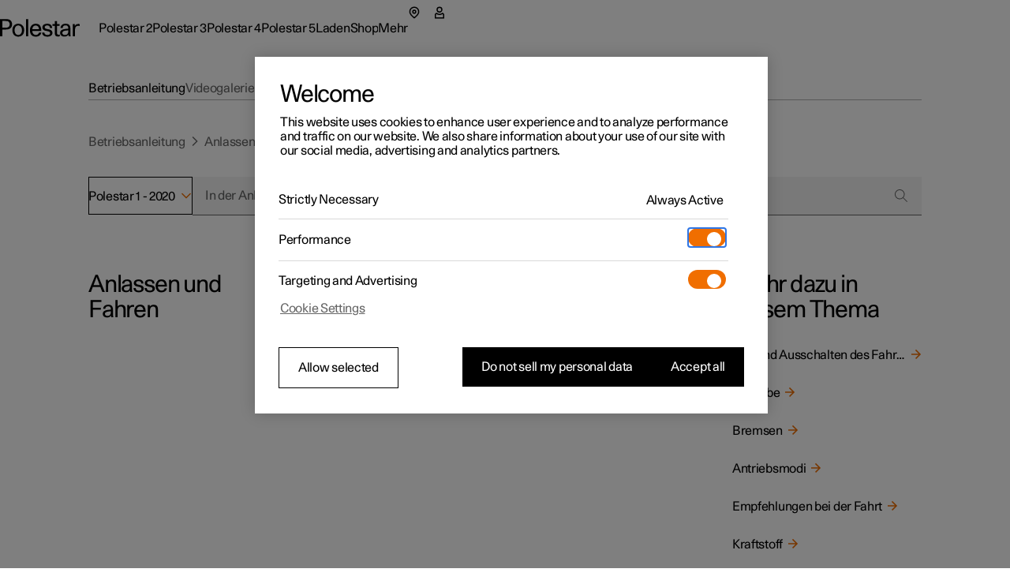

--- FILE ---
content_type: text/html; charset=utf-8
request_url: https://www.polestar.com/de/manual/polestar-1/2020/article/c13d8e1ec7f168f9c0a81f6f0543edb9
body_size: 40760
content:
<!DOCTYPE html><html lang="de"><head><script async="" type="text/javascript" src="https://cdn.cookielaw.org/scripttemplates/otSDKStub.js" data-domain-script="2b8f0235-bba3-48f8-b40b-77394cd12e03" data-testid="one-trust-script"></script><title>Antriebssystem</title><meta property="charset" content="utf-8"/><meta property="viewport" content="width=device-width,initial-scale=1"/><meta property="og:title" content="Antriebssystem"/><meta property="twitter:title" content="Antriebssystem"/><meta property="og:site_name" content="Antriebssystem"/><meta property="description" content="Passion and emotion drive us, electricity and innovation drive our cars. We are all in, guiding our industry forward through pure, progressive, performance."/><meta property="og:description" content="Passion and emotion drive us, electricity and innovation drive our cars. We are all in, guiding our industry forward through pure, progressive, performance."/><meta property="twitter:description" content="Passion and emotion drive us, electricity and innovation drive our cars. We are all in, guiding our industry forward through pure, progressive, performance."/><meta property="og:url" content="https://polestar.com/de/manual/polestar-1/2020/article/c13d8e1ec7f168f9c0a81f6f0543edb9/"/><meta property="twitter:url" content="https://polestar.com/de/manual/polestar-1/2020/article/c13d8e1ec7f168f9c0a81f6f0543edb9/"/><meta property="og:image" content="https://www.polestar.com/dato-assets/11286/1762259903-seo-fallback-image.png?w=1200&amp;h=630&amp;fit=crop&amp;q=35"/><meta property="twitter:image" content="https://www.polestar.com/dato-assets/11286/1762259903-seo-fallback-image.png?w=1200&amp;h=630&amp;fit=crop&amp;q=35"/><meta rel="canonical" href="https://polestar.com/de/manual/polestar-1/2020/article/c13d8e1ec7f168f9c0a81f6f0543edb9/"/><meta name="format-detection" content="telephone=no, date=no, email=no, address=no"/><meta rel="alternate" hrefLang="fr-be" href="https://polestar.com/fr-be/manual/polestar-1/2020/article/c13d8e1ec7f168f9c0a81f6f0543edb9/"/><meta rel="alternate" hrefLang="nl-be" href="https://polestar.com/nl-be/manual/polestar-1/2020/article/c13d8e1ec7f168f9c0a81f6f0543edb9/"/><meta rel="alternate" hrefLang="da-dk" href="https://polestar.com/dk/manual/polestar-1/2020/article/c13d8e1ec7f168f9c0a81f6f0543edb9/"/><meta rel="alternate" hrefLang="de-de" href="https://polestar.com/de/manual/polestar-1/2020/article/c13d8e1ec7f168f9c0a81f6f0543edb9/"/><meta rel="alternate" hrefLang="es-es" href="https://polestar.com/es/manual/polestar-1/2020/article/c13d8e1ec7f168f9c0a81f6f0543edb9/"/><meta rel="alternate" hrefLang="fr-fr" href="https://polestar.com/fr/manual/polestar-1/2020/article/c13d8e1ec7f168f9c0a81f6f0543edb9/"/><meta rel="alternate" hrefLang="is-is" href="https://polestar.com/is-is/manual/polestar-1/2020/article/c13d8e1ec7f168f9c0a81f6f0543edb9/"/><meta rel="alternate" hrefLang="en-ie" href="https://polestar.com/ie/manual/polestar-1/2020/article/c13d8e1ec7f168f9c0a81f6f0543edb9/"/><meta rel="alternate" hrefLang="it-it" href="https://polestar.com/it/manual/polestar-1/2020/article/c13d8e1ec7f168f9c0a81f6f0543edb9/"/><meta rel="alternate" hrefLang="fr-lu" href="https://polestar.com/fr-lu/manual/polestar-1/2020/article/c13d8e1ec7f168f9c0a81f6f0543edb9/"/><meta rel="alternate" hrefLang="nl-nl" href="https://polestar.com/nl/manual/polestar-1/2020/article/c13d8e1ec7f168f9c0a81f6f0543edb9/"/><meta rel="alternate" hrefLang="nb-no" href="https://polestar.com/no/manual/polestar-1/2020/article/c13d8e1ec7f168f9c0a81f6f0543edb9/"/><meta rel="alternate" hrefLang="pt-pt" href="https://polestar.com/pt/manual/polestar-1/2020/article/c13d8e1ec7f168f9c0a81f6f0543edb9/"/><meta rel="alternate" hrefLang="de-ch" href="https://polestar.com/de-ch/manual/polestar-1/2020/article/c13d8e1ec7f168f9c0a81f6f0543edb9/"/><meta rel="alternate" hrefLang="fr-ch" href="https://polestar.com/fr-ch/manual/polestar-1/2020/article/c13d8e1ec7f168f9c0a81f6f0543edb9/"/><meta rel="alternate" hrefLang="it-ch" href="https://polestar.com/it-ch/manual/polestar-1/2020/article/c13d8e1ec7f168f9c0a81f6f0543edb9/"/><meta rel="alternate" hrefLang="fi-fi" href="https://polestar.com/fi/manual/polestar-1/2020/article/c13d8e1ec7f168f9c0a81f6f0543edb9/"/><meta rel="alternate" hrefLang="sv-se" href="https://polestar.com/se/manual/polestar-1/2020/article/c13d8e1ec7f168f9c0a81f6f0543edb9/"/><meta rel="alternate" hrefLang="en-gb" href="https://polestar.com/uk/manual/polestar-1/2020/article/c13d8e1ec7f168f9c0a81f6f0543edb9/"/><meta rel="alternate" hrefLang="de-at" href="https://polestar.com/at/manual/polestar-1/2020/article/c13d8e1ec7f168f9c0a81f6f0543edb9/"/><meta rel="alternate" hrefLang="en-ca" href="https://polestar.com/en-ca/manual/polestar-1/2020/article/c13d8e1ec7f168f9c0a81f6f0543edb9/"/><meta rel="alternate" hrefLang="fr-ca" href="https://polestar.com/fr-ca/manual/polestar-1/2020/article/c13d8e1ec7f168f9c0a81f6f0543edb9/"/><meta rel="alternate" hrefLang="en-us" href="https://polestar.com/us/manual/polestar-1/2020/article/c13d8e1ec7f168f9c0a81f6f0543edb9/"/><meta rel="alternate" hrefLang="en-au" href="https://polestar.com/au/manual/polestar-1/2020/article/c13d8e1ec7f168f9c0a81f6f0543edb9/"/><meta rel="alternate" hrefLang="en-hk" href="https://polestar.com/hk/manual/polestar-1/2020/article/c13d8e1ec7f168f9c0a81f6f0543edb9/"/><meta rel="alternate" hrefLang="ko-kr" href="https://polestar.com/kr/manual/polestar-1/2020/article/c13d8e1ec7f168f9c0a81f6f0543edb9/"/><meta rel="alternate" hrefLang="en-nz" href="https://polestar.com/nz/manual/polestar-1/2020/article/c13d8e1ec7f168f9c0a81f6f0543edb9/"/><meta rel="alternate" hrefLang="en-sg" href="https://polestar.com/en-sg/manual/polestar-1/2020/article/c13d8e1ec7f168f9c0a81f6f0543edb9/"/><meta rel="alternate" hrefLang="zh-cn" href="https://polestar.com/zh-cn/manual/polestar-1/2020/article/c13d8e1ec7f168f9c0a81f6f0543edb9/"/><meta rel="alternate" hrefLang="en-il" href="https://polestar.com/en-il/manual/polestar-1/2020/article/c13d8e1ec7f168f9c0a81f6f0543edb9/"/><meta rel="alternate" hrefLang="en-kw" href="https://polestar.com/en-kw/manual/polestar-1/2020/article/c13d8e1ec7f168f9c0a81f6f0543edb9/"/><meta rel="alternate" hrefLang="en-ae" href="https://polestar.com/en-ae/manual/polestar-1/2020/article/c13d8e1ec7f168f9c0a81f6f0543edb9/"/><meta rel="alternate" hrefLang="ar-ae" href="https://polestar.com/ar-ae/manual/polestar-1/2020/article/c13d8e1ec7f168f9c0a81f6f0543edb9/"/><link rel="icon" type="image/png" sizes="32x32" href="https://www.polestar.com/w3-assets/favicon-32x32.png"/><link rel="icon" type="image/png" sizes="16x16" href="https://www.polestar.com/w3-assets/favicon-16x16.png"/><link rel="apple-touch-icon" sizes="180x180" href="https://www.polestar.com/w3-assets/apple-touch-icon.png"/><link rel="modulepreload" href="/manual/build/static/entry.client-QJCMW73U.js"/><link rel="modulepreload" href="/manual/build/static/_shared/chunk-JNFWWLIJ.js"/><link rel="modulepreload" href="/manual/build/static/_shared/chunk-N7BHT6ES.js"/><link rel="modulepreload" href="/manual/build/static/_shared/chunk-4YZ267QF.js"/><link rel="modulepreload" href="/manual/build/static/_shared/chunk-ZDOLB4VF.js"/><link rel="modulepreload" href="/manual/build/static/root-NCUWAL2Y.js"/><link rel="modulepreload" href="/manual/build/static/_shared/chunk-GLS6GA4U.js"/><link rel="modulepreload" href="/manual/build/static/routes/$locale_.manual_.$model-UUESJLFE.js"/><link rel="modulepreload" href="/manual/build/static/_shared/chunk-JKZ5ALUO.js"/><link rel="modulepreload" href="/manual/build/static/routes/$locale_.manual_.$model.$year_.article_.$id-N724LTBW.js"/><link rel="stylesheet" href="/manual/build/static/_assets/index-KRUWE66R.css"/><link rel="stylesheet" href="/manual/build/static/_assets/theme-polestar-B5G4QCWG.css"/></head><body><style data-emotion="css-global 4jxp5c">body,body{margin:0;padding:0;border:0;font-size:100%;font:inherit;vertical-align:baseline;}html{box-sizing:border-box;font-smooth:always;-webkit-font-smoothing:antialiased;-khtml-font-smoothing:antialiased;-apple-font-smoothing:antialiased;-moz-osx-font-smoothing:grayscale;}button{margin:0;}div,span,applet,object,iframe,h1,h2,h3,h4,h5,h6,p,blockquote,pre,a,abbr,acronym,address,big,cite,code,del,dfn,em,img,ins,kbd,q,s,samp,small,strike,strong,sub,sup,tt,var,b,u,i,center,dl,dt,dd,ol,ul,li,fieldset,form,label,legend,table,caption,tbody,tfoot,thead,tr,th,td,article,aside,canvas,details,embed,figure,figcaption,footer,header,hgroup,menu,nav,output,ruby,section,summary,time,mark,audio,video,hr{margin:0;padding:0;border:0;font-size:100%;font:inherit;vertical-align:baseline;}*,*:before,*:after{box-sizing:inherit;}article,aside,details,figcaption,figure,footer,header,hgroup,menu,nav,section{display:block;}ol,ul{list-style:none;}blockquote,q{quotes:none;}blockquote:before,blockquote:after,q:before,q:after{content:'';content:none;}table{border-collapse:collapse;border-spacing:0;}sub,sup{font-size:83.33333333333334%;position:relative;line-height:0;}sup{top:-0.35em;}sub{bottom:-0.25em;}html,body,body{height:100%;}body,body{background-color:rgb(255, 255, 255);}body{-webkit-transition:background-color 200ms cubic-bezier(0.15,1,0.35,1);transition:background-color 200ms cubic-bezier(0.15,1,0.35,1);}html{font-size:100%;}div[data-version][data-type='component-warehouse']{--cw-mega-menu-bar-height:3.5rem;--cw-mega-menu-sub-nav-height:0px;--cw-mega-menu-top-offset:calc(var(--cw-offer-bar-block-size, 0px) + var(--cw-importer-banner-block-size, 0px));--cw-mega-menu-block-size:calc(var(--cw-mega-menu-bar-height, 0px) + var(--cw-mega-menu-sub-nav-height, 0px));--cw-mega-menu-safe-area-height:calc(var(--cw-mega-menu-top-offset, 0px) + var(--cw-mega-menu-bar-height, 0px) + var(--cw-mega-menu-sub-nav-height, 0px));--cw-mega-menu-max-safe-area-height:calc(var(--cw-mega-menu-top-offset, 0px) + var(--cw-mega-menu-bar-height, 0px) + var(--cw-mega-menu-sub-nav-height, 0px));--cw-mega-menu-hide-header:0;}@media (min-width: 768px){div[data-version][data-type='component-warehouse']{--cw-mega-menu-bar-height:4rem;}}@media (min-width: 960px){div[data-version][data-type='component-warehouse']{--cw-mega-menu-bar-height:4.5rem;}}:lang(ko){word-break:keep-all;}body{font-style:normal;font-weight:400;color:rgb(0, 0, 0);font-size:1rem;line-height:var(--cw-line-height-small);letter-spacing:var(--cw-letter-spacing-small, 0);}body,body [dir='ltr']{font-family:Polestar Unica,Helvetica Neue,Helvetica,Arial,sans-serif;}body [dir='rtl']{font-family:Polestar Unica,system-ui,-apple-system,sans-serif;}input,select,textarea,button{font-family:inherit;font-size:inherit;line-height:inherit;letter-spacing:inherit;}strong,b{font-weight:700;}::-moz-focus-inner{border:none;}:focus{outline:0;box-shadow:none;}:focus-visible{outline:0;box-shadow:none;}.cw-disabled-scrolling{touch-action:none;overscroll-behavior:none;}@media (min-width: 0px){.cw-scrolling-input-fix{position:fixed;}}:root:not([dir]) *,:root[dir='ltr'],:root [dir='ltr']{--cw-line-height-small:1.125rem;--cw-line-height-large:2rem;--cw-letter-spacing-small:-0.01875rem;--cw-letter-spacing-large:-0.075rem;}:root[lang='he'],:root [lang='he']{--cw-line-height-small:1.125rem;--cw-line-height-large:2rem;--cw-letter-spacing-small:0;--cw-letter-spacing-large:0;}:root[lang='ar'],:root [lang='ar']{--cw-line-height-small:1.3125rem;--cw-line-height-large:2.25rem;--cw-letter-spacing-small:0;--cw-letter-spacing-large:0;}</style><style data-emotion="css 1q8magb">.css-1q8magb{display:-webkit-box;display:-webkit-flex;display:-ms-flexbox;display:flex;-webkit-flex-direction:column;-ms-flex-direction:column;flex-direction:column;margin:0 auto;min-height:100%;}</style><div data-version="116.6.0" data-type="component-warehouse" dir="ltr" class="css-1q8magb"><style data-emotion="css-global cpkfcx">.dcs-polestar-theme{--dcs-color-action:#f06e00;--dcs-color-ornamentPrimary:#f06e00;--dcs-color-ornamentSecondary:#f06e00;--dcs-color-brand:#f06e00;--dcs-components-footnote-color:rgba(0, 0, 0, 0.6);--dcs-typography-display-color:rgb(83, 86, 90);--dcs-color-backgroundSecondary:#f0f0f0;--dcs-components-infoBox-variants-note-backgroundColor:#d9d9d6;--dcs-typography-base-letterSpacing:var(--cw-letter-spacing-small);--dcs-typography-title-letterSpacing:var(--cw-letter-spacing-large);--dcs-typography-subtitle-letterSpacing:var(--cw-letter-spacing-small);--dcs-typography-lead-letterSpacing:var(--cw-letter-spacing-small);--dcs-typography-caption-letterSpacing:var(--cw-letter-spacing-small);}</style><style data-emotion="css 1cadxmv">.css-1cadxmv{position:-webkit-sticky;position:sticky;inline-size:100%;inset:0 0 auto;z-index:101;pointer-events:none;--cw-mega-menu-disappearing-header-translate:0 calc(
          (
              var(--cw-mega-menu-block-size, 100%) - var(
                  --cw-mega-menu-sub-nav-height
                ) +
                0.0625rem
            ) *
            (var(--cw-mega-menu-hide-header-progress) * -1)
        );}.css-1cadxmv:has([data-resizing='true']) *{transition-duration:0ms;}@media (min-width: 0px) and (max-width: 959px){.css-1cadxmv{display:-webkit-box;display:-webkit-flex;display:-ms-flexbox;display:flex;-webkit-flex-direction:column;-ms-flex-direction:column;flex-direction:column;}[data-interaction-mode='keyboard'] .css-1cadxmv *{-webkit-transition:none!important;transition:none!important;}}@media (min-width: 960px){.css-1cadxmv{display:grid;grid-template:auto 1fr/1fr;-webkit-translate:var(--cw-mega-menu-sticky-sub-navigation-translate, var(--cw-mega-menu-disappearing-header-translate, 0 0));-moz-translate:var(--cw-mega-menu-sticky-sub-navigation-translate, var(--cw-mega-menu-disappearing-header-translate, 0 0));-ms-translate:var(--cw-mega-menu-sticky-sub-navigation-translate, var(--cw-mega-menu-disappearing-header-translate, 0 0));translate:var(--cw-mega-menu-sticky-sub-navigation-translate, var(--cw-mega-menu-disappearing-header-translate, 0 0));}}</style><section data-type="mega-menu" id="mega-menu-_R_179aj5_" data-testid="manual-navigation-mega-menu" class="css-1cadxmv"><style data-emotion="css sxicam">.css-sxicam{z-index:1;--cw-internal-mega-menu-is-light-theme:1;--cw-internal-mega-menu-background:rgb(255, 255, 255);--cw-internal-mega-menu-color:rgb(0, 0, 0);--cw-internal-mega-menu-tablet-max-inline-size:50%;}@media (min-width: 0px) and (max-width: 959px){.css-sxicam{width:100%;display:-webkit-box;display:-webkit-flex;display:-ms-flexbox;display:flex;-webkit-flex-direction:column;-ms-flex-direction:column;flex-direction:column;}}@media (min-width: 960px){.css-sxicam{position:relative;$translate:var(--cw-mega-menu-disappearing-header-translate, 0 0);}}</style><div data-type="navigation-container" class="css-sxicam"><style data-emotion="css e9ip98">.css-e9ip98{position:relative;-webkit-transition:background-color 200ms cubic-bezier(0,0,1,1);transition:background-color 200ms cubic-bezier(0,0,1,1);display:-webkit-box;display:-webkit-flex;display:-ms-flexbox;display:flex;-webkit-flex-direction:row;-ms-flex-direction:row;flex-direction:row;-webkit-box-pack:center;-ms-flex-pack:center;-webkit-justify-content:center;justify-content:center;overflow:hidden;min-block-size:3.5rem;}@media (min-width: 768px){.css-e9ip98{min-block-size:4rem;}}@media (min-width: 960px){.css-e9ip98{min-block-size:4.5rem;}}@media (min-width: 960px){.css-e9ip98{overflow:unset;background:var(--cw-internal-mega-menu-background);}.css-e9ip98::after{content:'';position:absolute;inset:auto 0 -0.0625rem;block-size:0.0625rem;background:var(--cw-internal-mega-menu-divider, transparent);}@media (min-width: 0px) and (max-width: 959px){.css-e9ip98::after{width:100vw;inset:auto -6vw 0;}@media (min-width: 768px){.css-e9ip98::after{inset:auto -3rem 0;}}}}</style><div data-type="header" class="css-e9ip98"><style data-emotion="css elfv2x">.css-elfv2x{inline-size:min(100%, 114rem);margin-inline:auto;padding-inline:6vw;display:grid;grid-template-columns:1fr auto;}@media (min-width: 768px){.css-elfv2x{padding-inline:3rem;}}@media (min-width: 960px){.css-elfv2x{padding-inline:4rem;}}@media (min-width: 1248px){.css-elfv2x{padding-inline:7rem;}}@media (min-width: 960px){.css-elfv2x{padding-block:1.25rem;grid-template-columns:auto 1fr;gap:1.5rem;}}</style><div data-type="header-content" class="css-elfv2x"><style data-emotion="css 1irst65">.css-1irst65{position:relative;inline-size:100%;display:-webkit-box;display:-webkit-flex;display:-ms-flexbox;display:flex;-webkit-flex-direction:row;-ms-flex-direction:row;flex-direction:row;-webkit-align-items:center;-webkit-box-align:center;-ms-flex-align:center;align-items:center;-webkit-box-pack:justify;-webkit-justify-content:space-between;justify-content:space-between;-webkit-align-self:start;-ms-flex-item-align:start;align-self:start;margin:auto;pointer-events:auto;}@media (min-width: 0px) and (max-width: 959px){.css-1irst65{-webkit-translate:var(--cw-mega-menu-sticky-sub-navigation-translate, var(--cw-mega-menu-disappearing-header-translate, 0 0));-moz-translate:var(--cw-mega-menu-sticky-sub-navigation-translate, var(--cw-mega-menu-disappearing-header-translate, 0 0));-ms-translate:var(--cw-mega-menu-sticky-sub-navigation-translate, var(--cw-mega-menu-disappearing-header-translate, 0 0));translate:var(--cw-mega-menu-sticky-sub-navigation-translate, var(--cw-mega-menu-disappearing-header-translate, 0 0));-webkit-transition:background-color 200ms cubic-bezier(0,0,1,1);transition:background-color 200ms cubic-bezier(0,0,1,1);padding-block:1rem;}.css-1irst65::before{content:'';inset:0 -6vw;position:absolute;background:var(--cw-internal-mega-menu-background);z-index:-1;}@media (min-width: 768px){.css-1irst65::before{inset:0 -3rem;}}.css-1irst65::after{content:'';position:absolute;inset:auto 0 -0.0625rem;block-size:0.0625rem;background:var(--cw-internal-mega-menu-divider, transparent);}@media (min-width: 0px) and (max-width: 959px){.css-1irst65::after{width:100vw;inset:auto -6vw 0;}@media (min-width: 768px){.css-1irst65::after{inset:auto -3rem 0;}}}@media (min-width: 768px){.css-1irst65{padding-block:1.25rem;}}}</style><header class="css-1irst65"><style data-emotion="css 1gwnfh">.css-1gwnfh{margin:-0.25rem 0;cursor:pointer;-webkit-transition:color 200ms cubic-bezier(0,0,1,1),opacity 150ms cubic-bezier(0.65,0,0,1);transition:color 200ms cubic-bezier(0,0,1,1),opacity 150ms cubic-bezier(0.65,0,0,1);}</style><a href="/de/" aria-label="Zurück zur Startseite" class="css-1gwnfh"><style data-emotion="css 1aefzum">.css-1aefzum{height:1.875rem;padding:0.1875rem 0;position:relative;}.css-1aefzum svg{height:100%;width:auto;overflow:visible;}.css-1aefzum path{fill:rgb(0, 0, 0);}.css-1aefzum:before{position:absolute;content:'';min-width:auto;min-height:auto;width:100%;height:100%;top:50%;left:50%;-webkit-transform:translate(-50%, -50%);-moz-transform:translate(-50%, -50%);-ms-transform:translate(-50%, -50%);transform:translate(-50%, -50%);}.css-1aefzum:before{min-width:3rem;}.css-1aefzum:before{min-height:3rem;}</style><div class="css-1aefzum"><svg xmlns="http://www.w3.org/2000/svg" width="101" height="24" fill="none" viewBox="0 0 101 24" role="img"><title>Polestar</title><path d="M0 .22h6.6c.92 0 1.88.04 2.88.12 1.02.08 2 .36 2.94.84.96.5 1.68 1.25 2.16 2.25.5 1 .75 2.12.75 3.36 0 1.32-.27 2.45-.81 3.39a5.61 5.61 0 0 1-2.13 2.19c-.62.38-1.43.65-2.43.81-1 .16-2.18.24-3.54.24H2.94V22H0V.22Zm6.72 10.8c.76 0 1.45-.03 2.07-.09.62-.08 1.1-.2 1.44-.36.68-.34 1.19-.85 1.53-1.53.36-.68.54-1.43.54-2.25 0-.82-.18-1.56-.54-2.22-.34-.68-.85-1.19-1.53-1.53-.34-.18-.82-.29-1.44-.33-.62-.06-1.31-.09-2.07-.09H2.94v8.4h3.78ZM23.111 22.45c-1.14 0-2.17-.2-3.09-.6-.92-.4-1.71-.96-2.37-1.68-.64-.72-1.13-1.58-1.47-2.58-.34-1.02-.51-2.13-.51-3.33 0-1.2.17-2.3.51-3.3.36-1 .86-1.86 1.5-2.58a6.45 6.45 0 0 1 2.34-1.71c.94-.4 1.98-.6 3.12-.6 1.16 0 2.2.2 3.12.6.94.4 1.73.97 2.37 1.71.66.72 1.16 1.58 1.5 2.58.36 1 .54 2.1.54 3.3 0 1.2-.18 2.31-.54 3.33-.34 1-.84 1.86-1.5 2.58-.64.72-1.43 1.28-2.37 1.68-.94.4-1.99.6-3.15.6Zm0-2.19c.72 0 1.37-.14 1.95-.42.6-.3 1.1-.71 1.5-1.23.4-.52.71-1.14.93-1.86.22-.74.33-1.56.33-2.46 0-.9-.11-1.71-.33-2.43-.22-.74-.54-1.37-.96-1.89-.4-.54-.89-.95-1.47-1.23-.56-.3-1.2-.45-1.92-.45-.7 0-1.34.14-1.92.42-.56.28-1.04.68-1.44 1.2-.4.52-.71 1.15-.93 1.89-.22.72-.33 1.53-.33 2.43 0 .9.1 1.72.3 2.46.22.74.53 1.38.93 1.92.4.52.88.93 1.44 1.23.58.28 1.22.42 1.92.42ZM32.924.22h2.76V22h-2.76V.22ZM45.29 22.45c-2.38 0-4.2-.72-5.46-2.16-1.26-1.46-1.89-3.47-1.89-6.03 0-1.16.17-2.24.51-3.24.34-1 .83-1.87 1.47-2.61.66-.74 1.44-1.31 2.34-1.71.92-.42 1.95-.63 3.09-.63 2.42 0 4.19.79 5.31 2.37 1.14 1.58 1.71 3.81 1.71 6.69H40.82c.04.76.18 1.46.42 2.1.24.62.56 1.16.96 1.62.42.44.89.79 1.41 1.05.54.24 1.13.36 1.77.36 1 0 1.86-.24 2.58-.72.74-.48 1.25-1.28 1.53-2.4h2.88c-.14.88-.42 1.66-.84 2.34-.42.66-.95 1.21-1.59 1.65-.62.44-1.33.77-2.13.99-.78.22-1.62.33-2.52.33Zm4.14-9.57c-.16-1.56-.62-2.71-1.38-3.45-.76-.76-1.7-1.14-2.82-1.14-1.18 0-2.15.38-2.91 1.14-.76.74-1.24 1.89-1.44 3.45h8.55ZM56.195 17.14c.04 1.06.4 1.86 1.08 2.4.7.52 1.68.78 2.94.78 1.06 0 1.87-.19 2.43-.57.58-.4.87-.98.87-1.74 0-.48-.11-.87-.33-1.17-.22-.3-.52-.54-.9-.72-.36-.2-.78-.35-1.26-.45-.48-.12-.98-.23-1.5-.33-.68-.12-1.36-.26-2.04-.42-.68-.16-1.3-.4-1.86-.72-.54-.34-.99-.79-1.35-1.35-.34-.58-.51-1.34-.51-2.28 0-.66.14-1.26.42-1.8.3-.56.71-1.04 1.23-1.44.54-.4 1.18-.71 1.92-.93.76-.22 1.6-.33 2.52-.33 1.9 0 3.4.44 4.5 1.32 1.1.86 1.65 2.19 1.65 3.99h-2.73c0-1.12-.3-1.92-.9-2.4-.58-.5-1.45-.75-2.61-.75-.96 0-1.72.2-2.28.6-.56.38-.84.9-.84 1.56 0 .44.1.8.3 1.08.22.28.5.51.84.69.34.18.74.33 1.2.45.46.1.95.2 1.47.3.68.14 1.38.3 2.1.48.72.16 1.36.41 1.92.75.58.34 1.05.8 1.41 1.38.38.58.57 1.35.57 2.31 0 .7-.16 1.34-.48 1.92-.32.56-.76 1.04-1.32 1.44-.56.4-1.23.71-2.01.93-.76.22-1.59.33-2.49.33-2.12 0-3.77-.46-4.95-1.38-1.16-.92-1.76-2.23-1.8-3.93h2.79ZM73.356 22.27c-.6 0-1.15-.08-1.65-.24-.48-.14-.89-.38-1.23-.72-.32-.34-.57-.8-.75-1.38-.18-.58-.27-1.29-.27-2.13v-9h-2.85V6.52h2.85V2.77h2.76v3.75h3.36V8.8h-3.36v7.71c0 .54.01 1.03.03 1.47.04.42.12.78.24 1.08.12.28.3.5.54.66.26.14.61.21 1.05.21h.69c.26-.02.55-.07.87-.15V22c-.82.18-1.58.27-2.28.27ZM81.575 22.33c-1.72 0-3.05-.43-3.99-1.29-.92-.88-1.38-2.01-1.38-3.39 0-.84.16-1.54.48-2.1.34-.58.78-1.05 1.32-1.41.56-.38 1.2-.67 1.92-.87.72-.22 1.46-.38 2.22-.48a29.5 29.5 0 0 1 2.28-.27c.76-.06 1.46-.13 2.1-.21v-.54c0-1.16-.27-2.05-.81-2.67-.54-.64-1.41-.96-2.61-.96-1.08 0-1.95.26-2.61.78-.66.52-.99 1.34-.99 2.46h-2.73c0-.84.15-1.59.45-2.25.32-.66.76-1.21 1.32-1.65.56-.46 1.23-.81 2.01-1.05.78-.24 1.63-.36 2.55-.36 1.46 0 2.6.22 3.42.66.82.44 1.43 1 1.83 1.68.4.68.64 1.44.72 2.28.1.82.15 1.62.15 2.4v4.23c0 .9.02 1.73.06 2.49.06.76.17 1.49.33 2.19h-2.58c-.04-.22-.08-.49-.12-.81-.04-.34-.07-.77-.09-1.29-.66.88-1.42 1.51-2.28 1.89-.86.36-1.85.54-2.97.54Zm.63-2.01c.56 0 1.1-.07 1.62-.21.52-.14.98-.39 1.38-.75.4-.38.72-.89.96-1.53.24-.66.36-1.5.36-2.52v-.87c-.58.08-1.3.15-2.16.21-.86.04-1.69.16-2.49.36-.8.2-1.48.51-2.04.93-.56.4-.84.99-.84 1.77 0 .76.28 1.39.84 1.89.58.48 1.37.72 2.37.72ZM92.256 6.52h2.61V8.8c.6-.94 1.26-1.58 1.98-1.92.72-.36 1.51-.54 2.37-.54.58 0 1.16.06 1.74.18v2.43c-.34-.06-.66-.11-.96-.15-.3-.04-.59-.06-.87-.06-.84 0-1.53.15-2.07.45-.52.28-.93.69-1.23 1.23-.3.52-.51 1.16-.63 1.92s-.18 1.61-.18 2.55V22h-2.76V6.52Z"></path></svg></div></a><style data-emotion="css bxqx5h">@media (min-width: 960px){.css-bxqx5h{display:none;}}</style><div class="css-bxqx5h"><style data-emotion="css 1bte3rx">.css-1bte3rx{color:rgb(0, 0, 0);width:1.5rem;height:1.5rem;}@media (hover: hover){.css-1bte3rx:hover{color:rgba(0, 0, 0, 0.6);box-shadow:none;}}.css-1bte3rx:active{color:rgb(240, 110, 0);box-shadow:none;}</style><style data-emotion="css bbdwah">.css-bbdwah{margin:0;display:inline-block;color:rgba(0, 0, 0, 0.6);border:0;cursor:pointer;width:auto;max-width:100%;box-shadow:none;background-color:rgba(0, 0, 0, 0);-webkit-transition:background-color 200ms,color 200ms,border-color 200ms,box-shadow 200ms,opacity 200ms;transition:background-color 200ms,color 200ms,border-color 200ms,box-shadow 200ms,opacity 200ms;-webkit-text-decoration:none;text-decoration:none;-webkit-user-select:none;-moz-user-select:none;-ms-user-select:none;user-select:none;touch-action:manipulation;-webkit-tap-highlight-color:transparent;font-family:Polestar Unica,Helvetica Neue,Helvetica,Arial,sans-serif;font-weight:400;font-size:1rem;line-height:var(--cw-line-height-small);position:relative;display:-webkit-box;display:-webkit-flex;display:-ms-flexbox;display:flex;-webkit-align-items:center;-webkit-box-align:center;-ms-flex-align:center;align-items:center;-webkit-box-pack:center;-ms-flex-pack:center;-webkit-justify-content:center;justify-content:center;width:3rem;height:3rem;padding:0;color:rgb(0, 0, 0);width:1.5rem;height:1.5rem;}@media (hover: hover){.css-bbdwah:hover{color:rgb(0, 0, 0);}}.css-bbdwah:active{color:rgba(0, 0, 0, 0.6);}.css-bbdwah:before{position:absolute;content:'';min-width:auto;min-height:auto;width:100%;height:100%;top:50%;left:50%;-webkit-transform:translate(-50%, -50%);-moz-transform:translate(-50%, -50%);-ms-transform:translate(-50%, -50%);transform:translate(-50%, -50%);}.css-bbdwah:before{min-width:3rem;}.css-bbdwah:before{min-height:3rem;}@media (hover: hover){.css-bbdwah:hover{color:rgba(0, 0, 0, 0.6);box-shadow:none;}}.css-bbdwah:active{color:rgb(240, 110, 0);box-shadow:none;}</style><button title="Menü öffnen" type="button" data-focus-spacing="6" data-focus-theme="light" data-type="menu-button" aria-expanded="false" aria-controls="mega-menu-_R_179aj5_-primary-navigation" aria-label="Menü öffnen" class="css-bbdwah"><style data-emotion="css 14zx4vh">.css-14zx4vh{display:-webkit-box;display:-webkit-flex;display:-ms-flexbox;display:flex;-webkit-flex-direction:row;-ms-flex-direction:row;flex-direction:row;-webkit-align-items:center;-webkit-box-align:center;-ms-flex-align:center;align-items:center;}</style><div class="css-14zx4vh"><style data-emotion="css 1bku2xc">.css-1bku2xc{display:-webkit-box;display:-webkit-flex;display:-ms-flexbox;display:flex;position:relative;z-index:1;}</style><style data-emotion="css 62qso3">.css-62qso3{font-size:1rem;height:calc(1.5 * 1rem);-webkit-user-select:none;-moz-user-select:none;-ms-user-select:none;user-select:none;display:-webkit-inline-box;display:-webkit-inline-flex;display:-ms-inline-flexbox;display:inline-flex;-webkit-align-items:center;-webkit-box-align:center;-ms-flex-align:center;align-items:center;-webkit-box-pack:center;-ms-flex-pack:center;-webkit-justify-content:center;justify-content:center;-webkit-transition:color 200ms;transition:color 200ms;display:-webkit-box;display:-webkit-flex;display:-ms-flexbox;display:flex;position:relative;z-index:1;}</style><span aria-hidden="true" class="css-62qso3"><svg viewBox="0 0 24 24" fill="none" height="100%" role="presentation"><path d="M0 3h24v1.5H0V3ZM0 11.25h24v1.5H0v-1.5ZM24 19.5H0V21h24v-1.5Z" fill="currentColor"></path></svg></span></div></button></div></header><style data-emotion="css 8mddjf">.css-8mddjf{background-color:rgba(0, 0, 0, 0.6);}</style><style data-emotion="css 1f0h0ys">.css-1f0h0ys{display:-webkit-box;display:-webkit-flex;display:-ms-flexbox;display:flex;-webkit-flex-direction:column;-ms-flex-direction:column;flex-direction:column;-webkit-box-pack:end;-ms-flex-pack:end;-webkit-justify-content:end;justify-content:end;inline-size:100%;color:rgb(0, 0, 0);pointer-events:auto;--primary-navigation-opacity:1;}@media (min-width: 0px) and (max-width: 959px){.css-1f0h0ys{background:var(--cw-internal-mega-menu-background);position:fixed;inset:0;overflow:hidden;-webkit-translate:calc(var(--cw-internal-mega-menu-mobile-translate, 0) * var(--cw-rtl-translate, 1)) 0;-moz-translate:calc(var(--cw-internal-mega-menu-mobile-translate, 0) * var(--cw-rtl-translate, 1)) 0;-ms-translate:calc(var(--cw-internal-mega-menu-mobile-translate, 0) * var(--cw-rtl-translate, 1)) 0;translate:calc(var(--cw-internal-mega-menu-mobile-translate, 0) * var(--cw-rtl-translate, 1)) 0;-webkit-transition:0ms;transition:0ms;padding:3.5rem 6vw 0;}}@media (min-width: 768px){.css-1f0h0ys{inline-size:min(100%, var(--cw-internal-mega-menu-tablet-max-inline-size));inset-inline:auto 0;inset-block:0;padding:4rem 3rem 0;}}@media (min-width: 960px){.css-1f0h0ys{inline-size:100%;-webkit-flex-direction:row;-ms-flex-direction:row;flex-direction:row;-webkit-translate:none;-moz-translate:none;-ms-translate:none;translate:none;-webkit-transition:none;transition:none;padding:unset;gap:inherit;}}.css-1f0h0ys:has(
      [data-type='primary-navigation-item']:hover,
      [data-type*='icon-']:hover,
      [data-type='primary-navigation-item']:focus-within,
      [data-type*='icon-']:focus-within,
      [data-type='primary-navigation-item'] [aria-expanded='true']
    ){--primary-navigation-opacity:0.6;}.css-1f0h0ys [data-type='primary-navigation-item'],.css-1f0h0ys [data-type*='icon-']{opacity:var(--primary-navigation-opacity);}.css-1f0h0ys [data-type='primary-navigation-item']:has([aria-expanded='true']),.css-1f0h0ys [data-type*='icon-']:has([aria-expanded='true']),.css-1f0h0ys [data-type='primary-navigation-item']:hover,.css-1f0h0ys [data-type*='icon-']:hover,.css-1f0h0ys [data-type='primary-navigation-item']:focus-within,.css-1f0h0ys [data-type*='icon-']:focus-within{opacity:1;}</style><nav data-type="mega-menu-navigation" data-resizing="false" style="--cw-internal-mega-menu-mobile-translate:100%" id="mega-menu-_R_179aj5_-primary-navigation" aria-label="Haupt" class="css-1f0h0ys"><style data-emotion="css 1xehi6e">@media (min-width: 0px) and (max-width: 959px){.css-1xehi6e{block-size:100%;position:relative;overflow:hidden;display:-webkit-box;display:-webkit-flex;display:-ms-flexbox;display:flex;-webkit-flex-direction:column;-ms-flex-direction:column;flex-direction:column;margin-inline:-6vw;padding-inline:6vw 0;}.css-1xehi6e::after{content:'';position:absolute;inset:0 1.5rem 0 0;background:linear-gradient(
        to bottom,
        var(--cw-internal-mega-menu-background),
        transparent calc(80px * var(--top-offset)),
        transparent
          calc(
            100% - (80px * var(--bottom-offset))
          ),
        var(--cw-internal-mega-menu-background)
      );pointer-events:none;}@media (min-width: 768px){.css-1xehi6e{margin-inline:-3rem;padding-inline:3rem 0;}}}@media (min-width: 960px){.css-1xehi6e{display:-webkit-box;display:-webkit-flex;display:-ms-flexbox;display:flex;-webkit-flex-direction:column;-ms-flex-direction:column;flex-direction:column;-webkit-box-pack:center;-ms-flex-pack:center;-webkit-justify-content:center;justify-content:center;}}</style><div style="--top-offset:0;--bottom-offset:0" class="css-1xehi6e"><style data-emotion="css 1lnj9yu">@media (min-width: 0px) and (max-width: 959px){.css-1lnj9yu{overflow:auto;height:auto;margin-block-start:auto;max-block-size:100%;}}@media (min-width: 0px){.css-1lnj9yu{-webkit-padding-end:6vw;padding-inline-end:6vw;}}@media (min-width: 768px){.css-1lnj9yu{-webkit-padding-end:3rem;padding-inline-end:3rem;}}@media (min-width: 960px){.css-1lnj9yu{-webkit-padding-end:0;padding-inline-end:0;}}</style><div class="css-1lnj9yu"><style data-emotion="css 10cxx8z">.css-10cxx8z{display:-webkit-box;display:-webkit-flex;display:-ms-flexbox;display:flex;-webkit-flex-direction:column;-ms-flex-direction:column;flex-direction:column;-webkit-box-flex-wrap:wrap;-webkit-flex-wrap:wrap;-ms-flex-wrap:wrap;flex-wrap:wrap;}@media (min-width: 960px){.css-10cxx8z{-webkit-flex-direction:row;-ms-flex-direction:row;flex-direction:row;-webkit-align-items:center;-webkit-box-align:center;-ms-flex-align:center;align-items:center;-webkit-flex-shrink:1;-ms-flex-negative:1;flex-shrink:1;gap:1.5rem;inline-size:auto;-webkit-align-self:end;-ms-flex-item-align:end;align-self:end;}}</style><ul role="list" class="css-10cxx8z"><style data-emotion="css 1qwl8ig">.css-1qwl8ig{position:relative;max-inline-size:100%;}@media (min-width: 0px) and (max-width: 959px){.css-1qwl8ig[data-group='main']+.css-1qwl8ig[data-group='secondary']{margin-block-start:1.5rem;}}</style><li data-group="main" class="css-1qwl8ig"><style data-emotion="css 1v8ruus">.css-1v8ruus{isolation:isolate;position:relative;display:-webkit-box;display:-webkit-flex;display:-ms-flexbox;display:flex;-webkit-flex-direction:row;-ms-flex-direction:row;flex-direction:row;-webkit-align-content:center;-ms-flex-line-pack:center;align-content:center;-webkit-box-pack:justify;-webkit-justify-content:space-between;justify-content:space-between;gap:0.25rem;inline-size:100%;cursor:pointer;}</style><div data-type="primary-navigation-item" class="css-1v8ruus"><style data-emotion="css 8t564y">.css-8t564y{inline-size:100%;}@media (min-width: 960px){.css-8t564y{display:none;}}</style><div class="css-8t564y"><style data-emotion="css 1dr5gce">.css-1dr5gce{border:none;margin:0;padding:0;inline-size:auto;overflow:visible;color:inherit;font:inherit;background:inherit;-webkit-appearance:none;text-align:start;display:-webkit-box;display:-webkit-flex;display:-ms-flexbox;display:flex;-webkit-flex-direction:row;-ms-flex-direction:row;flex-direction:row;-webkit-box-pack:justify;-webkit-justify-content:space-between;justify-content:space-between;inline-size:100%;-webkit-align-items:center;-webkit-box-align:center;-ms-flex-align:center;align-items:center;cursor:pointer;padding:0.1875rem 0;}</style><button data-type="panel-button" aria-expanded="false" class="css-1dr5gce"><style data-emotion="css cjfd7m">.css-cjfd7m{overflow:hidden;-webkit-text-decoration:none;text-decoration:none;font-size:1.875rem;line-height:1.875rem;letter-spacing:var(--cw-letter-spacing-large, 0);color:currentColor;-webkit-transition:color 200ms cubic-bezier(0,0,1,1),opacity 150ms cubic-bezier(0.65,0,0,1);transition:color 200ms cubic-bezier(0,0,1,1),opacity 150ms cubic-bezier(0.65,0,0,1);cursor:pointer;padding-block:3px 1px;}</style><span class="css-cjfd7m">Polestar 2</span><style data-emotion="css npet77">.css-npet77{-webkit-margin-end:0.5rem;margin-inline-end:0.5rem;}</style><style data-emotion="css 1qrv7p3">.css-1qrv7p3{font-size:1em;height:calc(1.5 * 1em);-webkit-user-select:none;-moz-user-select:none;-ms-user-select:none;user-select:none;display:-webkit-inline-box;display:-webkit-inline-flex;display:-ms-inline-flexbox;display:inline-flex;-webkit-align-items:center;-webkit-box-align:center;-ms-flex-align:center;align-items:center;-webkit-box-pack:center;-ms-flex-pack:center;-webkit-justify-content:center;justify-content:center;-webkit-transition:color 200ms;transition:color 200ms;-webkit-margin-end:0.5rem;margin-inline-end:0.5rem;}.css-1qrv7p3 >svg{-webkit-transform:translateY(-1px);-moz-transform:translateY(-1px);-ms-transform:translateY(-1px);transform:translateY(-1px);}[data-font=''] .css-1qrv7p3{-webkit-transform:translateY(0);-moz-transform:translateY(0);-ms-transform:translateY(0);transform:translateY(0);}</style><span aria-hidden="true" class="css-1qrv7p3"><svg viewBox="0 0 16 16" fill="none" height="1em" role="presentation"><path d="m5.675 2-1.05 1.05L9.575 8l-4.95 4.95L5.675 14l6-6-6-6Z" fill="currentColor"></path></svg></span></button></div><style data-emotion="css 145x06t">.css-145x06t{display:none;max-width:20vw;}.css-145x06t span{text-align:start;white-space:nowrap;text-overflow:ellipsis;overflow:hidden;}@media (min-width: 960px){.css-145x06t{display:block;}}</style><div data-type="link-wrapper" class="css-145x06t"><style data-emotion="css 1quzxyu">.css-1quzxyu{-webkit-text-decoration:none;text-decoration:none;font-size:1rem;line-height:var(--cw-line-height-small);letter-spacing:var(--cw-letter-spacing-small, 0);color:currentColor;-webkit-transition:color 200ms cubic-bezier(0,0,1,1),opacity 150ms cubic-bezier(0.65,0,0,1);transition:color 200ms cubic-bezier(0,0,1,1),opacity 150ms cubic-bezier(0.65,0,0,1);padding-block:5px 1px;display:block;}</style><span class="css-1quzxyu">Polestar 2</span><style data-emotion="css 7jo9u0">.css-7jo9u0{position:absolute;inset:0;z-index:1;border:none;margin:0;padding:0;inline-size:auto;overflow:visible;color:inherit;font:inherit;background:inherit;-webkit-appearance:none;text-align:start;}[data-interaction-mode='keyboard'] .css-7jo9u0{display:none;}@media not (pointer: coarse){.css-7jo9u0{display:none;}}</style><button data-type="touch-link" aria-expanded="false" aria-controls="mega-menu-_R_179aj5_-secondary-navigation-0" class="css-7jo9u0"><style data-emotion="css 1we4ind">.css-1we4ind{position:absolute;width:1px;height:1px;padding:0;margin:-1px;overflow:hidden;clip:rect(0, 0, 0, 0);-webkit-clip-path:inset(50%);clip-path:inset(50%);border:0;pointer-events:none;white-space:nowrap;outline:none;}</style><div class="css-1we4ind">Untermenü Polestar 2</div></button><style data-emotion="css 1i4qlvj">.css-1i4qlvj{border:none;margin:0;padding:0;inline-size:auto;overflow:visible;color:inherit;font:inherit;background:inherit;-webkit-appearance:none;text-align:start;position:absolute;cursor:pointer;inset-block-start:50%;inset-inline-end:0;-webkit-translate:calc((100% + 4px) * var(--cw-rtl-translate, 1)) -50%;-moz-translate:calc((100% + 4px) * var(--cw-rtl-translate, 1)) -50%;-ms-translate:calc((100% + 4px) * var(--cw-rtl-translate, 1)) -50%;translate:calc((100% + 4px) * var(--cw-rtl-translate, 1)) -50%;block-size:100%;}.css-1i4qlvj:not(:focus){position:absolute;width:1px;height:1px;padding:0;margin:-1px;overflow:hidden;clip:rect(0, 0, 0, 0);-webkit-clip-path:inset(50%);clip-path:inset(50%);border:0;pointer-events:none;white-space:nowrap;outline:none;}</style><button data-type="chevron" aria-expanded="false" aria-controls="mega-menu-_R_179aj5_-secondary-navigation-0" aria-label="Untermenü Polestar 2" class="css-1i4qlvj"><style data-emotion="css e96rld">.css-e96rld{rotate:var(--multi-purpose-link-chevron-rotation, 0deg);fill:currentColor;}</style><svg style="--multi-purpose-link-chevron-rotation:0deg" width="8" height="8" viewBox="0 0 8 8" xmlns="http://www.w3.org/2000/svg" aria-hidden="true" class="css-e96rld"><path d="M1.52505 1.88391L4.00004 4.35891L6.47503 1.88391L7.35359 2.76246L4.00004 6.11602L0.646484 2.76246L1.52505 1.88391Z"></path></svg></button></div></div></li><li data-group="main" class="css-1qwl8ig"><div data-type="primary-navigation-item" class="css-1v8ruus"><div class="css-8t564y"><button data-type="panel-button" aria-expanded="false" class="css-1dr5gce"><span class="css-cjfd7m">Polestar 3</span><span aria-hidden="true" class="css-1qrv7p3"><svg viewBox="0 0 16 16" fill="none" height="1em" role="presentation"><path d="m5.675 2-1.05 1.05L9.575 8l-4.95 4.95L5.675 14l6-6-6-6Z" fill="currentColor"></path></svg></span></button></div><div data-type="link-wrapper" class="css-145x06t"><span class="css-1quzxyu">Polestar 3</span><button data-type="touch-link" aria-expanded="false" aria-controls="mega-menu-_R_179aj5_-secondary-navigation-1" class="css-7jo9u0"><div class="css-1we4ind">Untermenü Polestar 3</div></button><button data-type="chevron" aria-expanded="false" aria-controls="mega-menu-_R_179aj5_-secondary-navigation-1" aria-label="Untermenü Polestar 3" class="css-1i4qlvj"><svg style="--multi-purpose-link-chevron-rotation:0deg" width="8" height="8" viewBox="0 0 8 8" xmlns="http://www.w3.org/2000/svg" aria-hidden="true" class="css-e96rld"><path d="M1.52505 1.88391L4.00004 4.35891L6.47503 1.88391L7.35359 2.76246L4.00004 6.11602L0.646484 2.76246L1.52505 1.88391Z"></path></svg></button></div></div></li><li data-group="main" class="css-1qwl8ig"><div data-type="primary-navigation-item" class="css-1v8ruus"><div class="css-8t564y"><button data-type="panel-button" aria-expanded="false" class="css-1dr5gce"><span class="css-cjfd7m">Polestar 4</span><span aria-hidden="true" class="css-1qrv7p3"><svg viewBox="0 0 16 16" fill="none" height="1em" role="presentation"><path d="m5.675 2-1.05 1.05L9.575 8l-4.95 4.95L5.675 14l6-6-6-6Z" fill="currentColor"></path></svg></span></button></div><div data-type="link-wrapper" class="css-145x06t"><span class="css-1quzxyu">Polestar 4</span><button data-type="touch-link" aria-expanded="false" aria-controls="mega-menu-_R_179aj5_-secondary-navigation-2" class="css-7jo9u0"><div class="css-1we4ind">Untermenü Polestar 4</div></button><button data-type="chevron" aria-expanded="false" aria-controls="mega-menu-_R_179aj5_-secondary-navigation-2" aria-label="Untermenü Polestar 4" class="css-1i4qlvj"><svg style="--multi-purpose-link-chevron-rotation:0deg" width="8" height="8" viewBox="0 0 8 8" xmlns="http://www.w3.org/2000/svg" aria-hidden="true" class="css-e96rld"><path d="M1.52505 1.88391L4.00004 4.35891L6.47503 1.88391L7.35359 2.76246L4.00004 6.11602L0.646484 2.76246L1.52505 1.88391Z"></path></svg></button></div></div></li><li data-group="main" class="css-1qwl8ig"><div data-type="primary-navigation-item" class="css-1v8ruus"><div class="css-8t564y"><button data-type="panel-button" aria-expanded="false" class="css-1dr5gce"><span class="css-cjfd7m">Polestar 5</span><span aria-hidden="true" class="css-1qrv7p3"><svg viewBox="0 0 16 16" fill="none" height="1em" role="presentation"><path d="m5.675 2-1.05 1.05L9.575 8l-4.95 4.95L5.675 14l6-6-6-6Z" fill="currentColor"></path></svg></span></button></div><div data-type="link-wrapper" class="css-145x06t"><span class="css-1quzxyu">Polestar 5</span><button data-type="touch-link" aria-expanded="false" aria-controls="mega-menu-_R_179aj5_-secondary-navigation-3" class="css-7jo9u0"><div class="css-1we4ind">Untermenü Polestar 5</div></button><button data-type="chevron" aria-expanded="false" aria-controls="mega-menu-_R_179aj5_-secondary-navigation-3" aria-label="Untermenü Polestar 5" class="css-1i4qlvj"><svg style="--multi-purpose-link-chevron-rotation:0deg" width="8" height="8" viewBox="0 0 8 8" xmlns="http://www.w3.org/2000/svg" aria-hidden="true" class="css-e96rld"><path d="M1.52505 1.88391L4.00004 4.35891L6.47503 1.88391L7.35359 2.76246L4.00004 6.11602L0.646484 2.76246L1.52505 1.88391Z"></path></svg></button></div></div></li><li data-group="secondary" class="css-1qwl8ig"><div data-type="primary-navigation-item" class="css-1v8ruus"><div class="css-8t564y"><button data-type="panel-button" aria-expanded="false" class="css-1dr5gce"><span class="css-cjfd7m">Laden</span><span aria-hidden="true" class="css-1qrv7p3"><svg viewBox="0 0 16 16" fill="none" height="1em" role="presentation"><path d="m5.675 2-1.05 1.05L9.575 8l-4.95 4.95L5.675 14l6-6-6-6Z" fill="currentColor"></path></svg></span></button></div><div data-type="link-wrapper" class="css-145x06t"><span class="css-1quzxyu">Laden</span><button data-type="touch-link" aria-expanded="false" aria-controls="mega-menu-_R_179aj5_-secondary-navigation-4" class="css-7jo9u0"><div class="css-1we4ind">Untermenü Laden</div></button><button data-type="chevron" aria-expanded="false" aria-controls="mega-menu-_R_179aj5_-secondary-navigation-4" aria-label="Untermenü Laden" class="css-1i4qlvj"><svg style="--multi-purpose-link-chevron-rotation:0deg" width="8" height="8" viewBox="0 0 8 8" xmlns="http://www.w3.org/2000/svg" aria-hidden="true" class="css-e96rld"><path d="M1.52505 1.88391L4.00004 4.35891L6.47503 1.88391L7.35359 2.76246L4.00004 6.11602L0.646484 2.76246L1.52505 1.88391Z"></path></svg></button></div></div></li><li data-group="secondary" class="css-1qwl8ig"><div data-type="primary-navigation-item" class="css-1v8ruus"><div class="css-8t564y"><button data-type="panel-button" aria-expanded="false" class="css-1dr5gce"><span class="css-cjfd7m">Shop</span><span aria-hidden="true" class="css-1qrv7p3"><svg viewBox="0 0 16 16" fill="none" height="1em" role="presentation"><path d="m5.675 2-1.05 1.05L9.575 8l-4.95 4.95L5.675 14l6-6-6-6Z" fill="currentColor"></path></svg></span></button></div><div data-type="link-wrapper" class="css-145x06t"><span class="css-1quzxyu">Shop</span><button data-type="touch-link" aria-expanded="false" aria-controls="mega-menu-_R_179aj5_-secondary-navigation-5" class="css-7jo9u0"><div class="css-1we4ind">Untermenü Shop</div></button><button data-type="chevron" aria-expanded="false" aria-controls="mega-menu-_R_179aj5_-secondary-navigation-5" aria-label="Untermenü Shop" class="css-1i4qlvj"><svg style="--multi-purpose-link-chevron-rotation:0deg" width="8" height="8" viewBox="0 0 8 8" xmlns="http://www.w3.org/2000/svg" aria-hidden="true" class="css-e96rld"><path d="M1.52505 1.88391L4.00004 4.35891L6.47503 1.88391L7.35359 2.76246L4.00004 6.11602L0.646484 2.76246L1.52505 1.88391Z"></path></svg></button></div></div></li><li data-group="secondary" class="css-1qwl8ig"><div data-type="primary-navigation-item" class="css-1v8ruus"><div class="css-8t564y"><button data-type="panel-button" aria-expanded="false" class="css-1dr5gce"><span class="css-cjfd7m">Mehr</span><span aria-hidden="true" class="css-1qrv7p3"><svg viewBox="0 0 16 16" fill="none" height="1em" role="presentation"><path d="m5.675 2-1.05 1.05L9.575 8l-4.95 4.95L5.675 14l6-6-6-6Z" fill="currentColor"></path></svg></span></button></div><div data-type="link-wrapper" class="css-145x06t"><span class="css-1quzxyu">Mehr</span><button data-type="touch-link" aria-expanded="false" aria-controls="mega-menu-_R_179aj5_-secondary-navigation-6" class="css-7jo9u0"><div class="css-1we4ind">Untermenü Mehr</div></button><button data-type="chevron" aria-expanded="false" aria-controls="mega-menu-_R_179aj5_-secondary-navigation-6" aria-label="Untermenü Mehr" class="css-1i4qlvj"><svg style="--multi-purpose-link-chevron-rotation:0deg" width="8" height="8" viewBox="0 0 8 8" xmlns="http://www.w3.org/2000/svg" aria-hidden="true" class="css-e96rld"><path d="M1.52505 1.88391L4.00004 4.35891L6.47503 1.88391L7.35359 2.76246L4.00004 6.11602L0.646484 2.76246L1.52505 1.88391Z"></path></svg></button></div></div></li></ul></div></div><style data-emotion="css 1mgycii">.css-1mgycii{display:-webkit-box;display:-webkit-flex;display:-ms-flexbox;display:flex;-webkit-flex-direction:row;-ms-flex-direction:row;flex-direction:row;}@media (min-width: 0px) and (max-width: 959px){.css-1mgycii{padding:0.75rem 0;}}.css-1mgycii button,.css-1mgycii a{color:currentColor;-webkit-transition:color 200ms cubic-bezier(0,0,1,1),opacity 150ms cubic-bezier(0.65,0,0,1);transition:color 200ms cubic-bezier(0,0,1,1),opacity 150ms cubic-bezier(0.65,0,0,1);}.css-1mgycii li:first-of-type{-webkit-margin-start:-0.5rem;margin-inline-start:-0.5rem;}.css-1mgycii li:last-of-type{-webkit-margin-end:-0.5rem;margin-inline-end:-0.5rem;}@media (min-width: 0px) and (max-width: 959px){.css-1mgycii li:first-of-type{-webkit-margin-start:-0.75rem;margin-inline-start:-0.75rem;}.css-1mgycii li:last-of-type{-webkit-margin-end:-0.75rem;margin-inline-end:-0.75rem;}}</style><ul class="css-1mgycii"><li><style data-emotion="css 1vxic63">.css-1vxic63:before{min-width:2rem;}.css-1vxic63 span{-webkit-transition:none;transition:none;}</style><style data-emotion="css nvacv3">.css-nvacv3{margin:0;display:inline-block;color:rgba(0, 0, 0, 0.6);border:0;cursor:pointer;width:auto;max-width:100%;box-shadow:none;background-color:rgba(0, 0, 0, 0);-webkit-transition:background-color 200ms,color 200ms,border-color 200ms,box-shadow 200ms,opacity 200ms;transition:background-color 200ms,color 200ms,border-color 200ms,box-shadow 200ms,opacity 200ms;-webkit-text-decoration:none;text-decoration:none;-webkit-user-select:none;-moz-user-select:none;-ms-user-select:none;user-select:none;touch-action:manipulation;-webkit-tap-highlight-color:transparent;font-family:Polestar Unica,Helvetica Neue,Helvetica,Arial,sans-serif;font-weight:400;font-size:1rem;line-height:var(--cw-line-height-small);position:relative;display:-webkit-box;display:-webkit-flex;display:-ms-flexbox;display:flex;-webkit-align-items:center;-webkit-box-align:center;-ms-flex-align:center;align-items:center;-webkit-box-pack:center;-ms-flex-pack:center;-webkit-justify-content:center;justify-content:center;width:2rem;height:2rem;padding:0;}@media (hover: hover){.css-nvacv3:hover{color:rgb(0, 0, 0);}}.css-nvacv3:active{color:rgba(0, 0, 0, 0.6);}.css-nvacv3:before{position:absolute;content:'';min-width:auto;min-height:auto;width:100%;height:100%;top:50%;left:50%;-webkit-transform:translate(-50%, -50%);-moz-transform:translate(-50%, -50%);-ms-transform:translate(-50%, -50%);transform:translate(-50%, -50%);}.css-nvacv3:before{min-width:3rem;}.css-nvacv3:before{min-height:3rem;}.css-nvacv3:before{min-width:2rem;}.css-nvacv3 span{-webkit-transition:none;transition:none;}</style><a title="Unsere Standorte ansehen" data-type="icon-marker" aria-label="Unsere Standorte ansehen" href="/de/locations/" id="LNXQ6fgERM65IauWvPE05w" tabindex="0" class="css-nvacv3"><div class="css-14zx4vh"><span aria-hidden="true" class="css-62qso3"><svg viewBox="0 0 16 16" fill="none" height="1em" role="presentation"><path fill-rule="evenodd" clip-rule="evenodd" d="M12.096 9.34c.52-.858.779-1.63.779-2.287C12.875 3.961 10.7 2 8 2 5.287 2 3.125 3.974 3.125 6.969c0 .684.263 1.475.783 2.342.514.858 1.222 1.696 1.969 2.449a22.857 22.857 0 0 0 2.124 1.876l.07-.055a23.17 23.17 0 0 0 2.055-1.814c.748-.748 1.457-1.58 1.97-2.428ZM8 15.5s6.375-4.313 6.375-8.447C14.375 3.125 11.521.5 8 .5 4.48.5 1.625 3.125 1.625 6.969 1.625 11.187 8 15.5 8 15.5Z" fill="currentColor"></path><path fill-rule="evenodd" clip-rule="evenodd" d="M10.625 6.875a2.625 2.625 0 1 1-5.25 0 2.625 2.625 0 0 1 5.25 0ZM8 8a1.125 1.125 0 1 0 0-2.25A1.125 1.125 0 0 0 8 8Z" fill="currentColor"></path></svg></span></div></a></li><li><a title="Konto" data-type="icon-avatar" aria-label="Konto" href="/de/login/profile/" id="L_aKvtA0TE-V7FLPcm1OLQ" tabindex="0" class="css-nvacv3"><div class="css-14zx4vh"><span aria-hidden="true" class="css-62qso3"><svg viewBox="0 0 16 16" fill="none" height="1em" role="presentation"><path fill-rule="evenodd" clip-rule="evenodd" d="M9.94 7.456a3.757 3.757 0 0 0 1.81-3.206A3.761 3.761 0 0 0 8 .5a3.761 3.761 0 0 0-3.75 3.75A3.761 3.761 0 0 0 8 8a3.721 3.721 0 0 0 1.94-.544Zm3.779 2.231-1.172-1.265a.925.925 0 0 0-.656-.281.9.9 0 0 0-.563.187c-.19.143-.387.276-.59.398a5.474 5.474 0 0 1-1.365.591A5.15 5.15 0 0 1 8 9.5a5.236 5.236 0 0 1-3.328-1.172.9.9 0 0 0-.563-.187c-.234 0-.515.093-.703.28L2.234 9.689a1.12 1.12 0 0 0-.234.656V15.5h12v-5.156a.926.926 0 0 0-.281-.656ZM12.5 14v-3.42l-.696-.753C10.75 10.521 9.499 11 8 11a6.713 6.713 0 0 1-3.84-1.185l-.66.713V14h9ZM8 2a2.261 2.261 0 0 0-2.25 2.25A2.261 2.261 0 0 0 8 6.5a2.261 2.261 0 0 0 2.25-2.25A2.261 2.261 0 0 0 8 2Z" fill="currentColor"></path></svg></span></div></a></li></ul></nav></div></div><style data-emotion="css wchlr4">.css-wchlr4{position:fixed;inset:0;background:var(--cw-internal-mega-menu-background);-webkit-translate:calc(var(--cw-internal-mega-menu-flyout-translate) * var(--cw-rtl-translate, 1)) 0;-moz-translate:calc(var(--cw-internal-mega-menu-flyout-translate) * var(--cw-rtl-translate, 1)) 0;-ms-translate:calc(var(--cw-internal-mega-menu-flyout-translate) * var(--cw-rtl-translate, 1)) 0;translate:calc(var(--cw-internal-mega-menu-flyout-translate) * var(--cw-rtl-translate, 1)) 0;pointer-events:var(--cw-internal-mega-menu-flyout-pointer-events);-webkit-transition:0ms;transition:0ms;z-index:2;inline-size:100%;}@media (min-width: 768px){.css-wchlr4{inline-size:min(100%, var(--cw-internal-mega-menu-tablet-max-inline-size));inset-inline:auto 0;}}@media (min-width: 960px){.css-wchlr4{--cw-internal-mega-menu-flyout-active:0;--cw-internal-mega-menu-flyout-clip-path-percentage:calc(100% * var(--cw-internal-mega-menu-flyout-active));position:absolute;inline-size:100%;-webkit-clip-path:polygon(
        0 0,
        100% 0,
        100% var(--cw-internal-mega-menu-flyout-clip-path-percentage),
        0 var(--cw-internal-mega-menu-flyout-clip-path-percentage)
      );clip-path:polygon(
        0 0,
        100% 0,
        100% var(--cw-internal-mega-menu-flyout-clip-path-percentage),
        0 var(--cw-internal-mega-menu-flyout-clip-path-percentage)
      );-webkit-transition:clip-path 450ms cubic-bezier(0.43,0,0.42,1);transition:clip-path 450ms cubic-bezier(0.43,0,0.42,1);-webkit-translate:none;-moz-translate:none;-ms-translate:none;translate:none;inset:var(--cw-mega-menu-bar-height) 0 0 0;block-size:min(26.5rem, 90vh);}}</style><div style="--cw-internal-mega-menu-flyout-pointer-events:none;--cw-internal-mega-menu-flyout-translate:100%;--cw-internal-mega-menu-flyout-active:0" data-type="secondary-navigation" class="css-wchlr4"><style data-emotion="css gatmu0">.css-gatmu0{display:grid;block-size:100%;}.css-gatmu0 >*{grid-area:1/1;}@media (min-width: 960px){.css-gatmu0{--cw-internal-mega-menu-flyout-offset:-2.5rem;-webkit-translate:0 calc(var(--cw-internal-mega-menu-flyout-offset) * (1 - var(--cw-internal-mega-menu-flyout-active)));-moz-translate:0 calc(var(--cw-internal-mega-menu-flyout-offset) * (1 - var(--cw-internal-mega-menu-flyout-active)));-ms-translate:0 calc(var(--cw-internal-mega-menu-flyout-offset) * (1 - var(--cw-internal-mega-menu-flyout-active)));translate:0 calc(var(--cw-internal-mega-menu-flyout-offset) * (1 - var(--cw-internal-mega-menu-flyout-active)));-webkit-transition:translate 500ms cubic-bezier(0.65,0,0,1);transition:translate 500ms cubic-bezier(0.65,0,0,1);}@media (prefers-reduced-motion: reduce){.css-gatmu0{--cw-internal-mega-menu-flyout-offset:0;}}}</style><div class="css-gatmu0"><style data-emotion="css pcwx5x">.css-pcwx5x{inline-size:min(100%, 114rem);margin-inline:auto;padding-inline:6vw;--gap:1.5rem;block-size:100%;overflow:hidden;display:grid;grid-template-rows:auto 1fr auto;background:var(--cw-internal-mega-menu-background);color:var(--cw-internal-mega-menu-color);opacity:var(--cw-mega-menu-panel-opacity);-webkit-transition:opacity 200ms cubic-bezier(0,0,1,1);transition:opacity 200ms cubic-bezier(0,0,1,1);}@media (min-width: 768px){.css-pcwx5x{padding-inline:3rem;}}@media (min-width: 960px){.css-pcwx5x{padding-inline:4rem;}}@media (min-width: 1248px){.css-pcwx5x{padding-inline:7rem;}}@media (min-width: 960px){.css-pcwx5x{display:-webkit-box;display:-webkit-flex;display:-ms-flexbox;display:flex;-webkit-flex-direction:column;-ms-flex-direction:column;flex-direction:column;-webkit-box-pack:end;-ms-flex-pack:end;-webkit-justify-content:flex-end;justify-content:flex-end;background:transparent;}}.css-pcwx5x:has(a:hover, a:focus-within) a:not(:hover, a:focus-within){opacity:0.6;}</style><div style="--cw-mega-menu-panel-opacity:0;--cw-mega-menu-heading-gap:0;pointer-events:none" id="mega-menu-_R_179aj5_-secondary-navigation-0" class="css-pcwx5x"><style data-emotion="css bjxmjs">.css-bjxmjs{display:-webkit-box;display:-webkit-flex;display:-ms-flexbox;display:flex;-webkit-flex-direction:column;-ms-flex-direction:column;flex-direction:column;-webkit-box-pack:center;-ms-flex-pack:center;-webkit-justify-content:center;justify-content:center;padding:1.1875rem 0;-webkit-text-decoration:none;text-decoration:none;font-size:1rem;line-height:var(--cw-line-height-small);letter-spacing:var(--cw-letter-spacing-small, 0);color:currentColor;-webkit-transition:color 200ms cubic-bezier(0,0,1,1),opacity 150ms cubic-bezier(0.65,0,0,1);transition:color 200ms cubic-bezier(0,0,1,1),opacity 150ms cubic-bezier(0.65,0,0,1);}@media (min-width: 768px){.css-bjxmjs{padding-block:1.4375rem;}}@media (min-width: 960px){.css-bjxmjs{display:none;}}</style><header class="css-bjxmjs"><span>Polestar 2</span></header><style data-emotion="css 1br1ezu">.css-1br1ezu{position:relative;-webkit-box-flex:1;-webkit-flex-grow:1;-ms-flex-positive:1;flex-grow:1;max-block-size:100%;min-block-size:0;}@media (min-width: 960px){.css-1br1ezu{padding:0 0 4rem;display:-webkit-box;display:-webkit-flex;display:-ms-flexbox;display:flex;-webkit-box-pack:center;-ms-flex-pack:center;-webkit-justify-content:center;justify-content:center;}}</style><div class="css-1br1ezu"><style data-emotion="css n7jehm">.css-n7jehm{block-size:100%;display:-webkit-box;display:-webkit-flex;display:-ms-flexbox;display:flex;-webkit-flex-direction:column;-ms-flex-direction:column;flex-direction:column;-webkit-box-pack:end;-ms-flex-pack:end;-webkit-justify-content:flex-end;justify-content:flex-end;}@media (min-width: 0px) and (max-width: 959px){.css-n7jehm{block-size:100%;position:relative;overflow:hidden;display:-webkit-box;display:-webkit-flex;display:-ms-flexbox;display:flex;-webkit-flex-direction:column;-ms-flex-direction:column;flex-direction:column;margin-inline:-6vw;padding-inline:6vw 0;}.css-n7jehm::after{content:'';position:absolute;inset:0 1.5rem 0 0;background:linear-gradient(
        to bottom,
        var(--cw-internal-mega-menu-background),
        transparent calc(80px * var(--top-offset)),
        transparent
          calc(
            100% - (80px * var(--bottom-offset))
          ),
        var(--cw-internal-mega-menu-background)
      );pointer-events:none;}@media (min-width: 768px){.css-n7jehm{margin-inline:-3rem;padding-inline:3rem 0;}}}@media (min-width: 960px){.css-n7jehm{inline-size:100%;}}</style><div style="--top-offset:0;--bottom-offset:0" class="css-n7jehm"><style data-emotion="css 19f9jwq">@media (min-width: 0px) and (max-width: 959px){.css-19f9jwq{overflow:auto;height:auto;margin-block-start:auto;max-block-size:100%;}}@media (min-width: 0px){.css-19f9jwq{-webkit-padding-end:6vw;padding-inline-end:6vw;}}@media (min-width: 768px){.css-19f9jwq{-webkit-padding-end:3rem;padding-inline-end:3rem;}}@media (min-width: 960px){.css-19f9jwq{-webkit-padding-end:0;padding-inline-end:0;}}@media (min-width: 0px) and (max-width: 959px){.css-19f9jwq{display:-webkit-box;display:-webkit-flex;display:-ms-flexbox;display:flex;-webkit-flex-direction:column;-ms-flex-direction:column;flex-direction:column;gap:1.5rem;}}@media (min-width: 960px){.css-19f9jwq{display:grid!important;gap:0 2rem;grid-template-columns:repeat(13, 1fr);inline-size:100%;}.css-19f9jwq >*{grid-column:span 4;min-width:0;}}@media (min-width: 1248px){.css-19f9jwq{grid-template-columns:repeat(14, 1fr);}}</style><div class="css-19f9jwq"><style data-emotion="css 1vi9cle">.css-1vi9cle{display:-webkit-box;display:-webkit-flex;display:-ms-flexbox;display:flex;-webkit-flex-direction:column;-ms-flex-direction:column;flex-direction:column;gap:var(--cw-mega-menu-heading-gap, 0);}@media (min-width: 768px){.css-1vi9cle{margin-block-end:0;}}@media (min-width: 960px){.css-1vi9cle{grid-row-start:2;}}</style><div class="css-1vi9cle"><style data-emotion="css tyurac">.css-tyurac{display:-webkit-box;display:-webkit-flex;display:-ms-flexbox;display:flex;-webkit-flex-direction:column;-ms-flex-direction:column;flex-direction:column;-webkit-align-items:flex-start;-webkit-box-align:flex-start;-ms-flex-align:flex-start;align-items:flex-start;}</style><div class="css-tyurac"><style data-emotion="css o4cerj">.css-o4cerj{-webkit-text-decoration:none;text-decoration:none;font-size:1.875rem;line-height:1.875rem;letter-spacing:var(--cw-letter-spacing-large, 0);color:currentColor;-webkit-transition:color 200ms cubic-bezier(0,0,1,1),opacity 150ms cubic-bezier(0.65,0,0,1);transition:color 200ms cubic-bezier(0,0,1,1),opacity 150ms cubic-bezier(0.65,0,0,1);cursor:pointer;-webkit-text-decoration:none;text-decoration:none;padding-block:0.3125rem;}@media (pointer: coarse){.css-o4cerj{padding:0.3125rem 0;}}</style><style data-emotion="css rwfpam">.css-rwfpam{color:rgba(0, 0, 0, 0.6);-webkit-transition:color 200ms,background-image 200ms;transition:color 200ms,background-image 200ms;-webkit-background-position:0 80%;background-position:0 80%;background-repeat:repeat-x;touch-action:manipulation;-webkit-text-decoration:none;text-decoration:none;text-underline-offset:0.125rem;-webkit-tap-highlight-color:transparent;padding:0.3125rem 0;display:-webkit-box;display:-webkit-flex;display:-ms-flexbox;display:flex;-webkit-align-items:center;-webkit-box-align:center;-ms-flex-align:center;align-items:center;overflow-wrap:anywhere;-webkit-text-decoration:none;text-decoration:none;font-size:1.875rem;line-height:1.875rem;letter-spacing:var(--cw-letter-spacing-large, 0);color:currentColor;-webkit-transition:color 200ms cubic-bezier(0,0,1,1),opacity 150ms cubic-bezier(0.65,0,0,1);transition:color 200ms cubic-bezier(0,0,1,1),opacity 150ms cubic-bezier(0.65,0,0,1);cursor:pointer;-webkit-text-decoration:none;text-decoration:none;padding-block:0.3125rem;}@media (hover: hover){.css-rwfpam:hover{cursor:pointer;color:rgb(0, 0, 0);-webkit-text-decoration:none;text-decoration:none;}}.css-rwfpam:active{color:rgb(0, 0, 0);}@media (pointer: coarse){.css-rwfpam{padding:0.6875rem 0;}}@media (pointer: coarse){.css-rwfpam{padding:0.3125rem 0;}}</style><a data-focus-theme="light" data-type="secondary-link" id="fzIq2lU1T4aMSlvdey1aYw" aria-label="Polestar 2 entdecken" aria-hidden="true" href="/de/polestar-2/" tabindex="-1" class="css-rwfpam">Polestar 2 entdecken</a><a data-focus-theme="light" data-type="secondary-link" id="Q3JrNtyQSsyPb8CnsnE1Rg" aria-label="Den Polestar 2 Probe fahren" aria-hidden="true" href="/de/test-drive/booking/ps2/" tabindex="-1" class="css-rwfpam">Probe fahren</a><a data-focus-theme="light" data-type="secondary-link" id="M_C-s9QDS8OmZha6ER1DQg" aria-label="Entdecken Sie unsere aktuellen Angebote für Polestar 2" aria-hidden="true" href="/de/offers/?model=Polestar+2" tabindex="-1" class="css-rwfpam">Angebote</a></div></div><div class="css-1vi9cle"><div class="css-tyurac"><a data-focus-theme="light" data-type="secondary-link" id="Vnb_C9IkSjyNA7ZfDAYcVQ" aria-label="Verfügbare Polestar 2 Neufahrzeuge" aria-hidden="true" href="/de/preconfigured-cars/polestar-2/" tabindex="-1" class="css-rwfpam">Verfügbare Neufahrzeuge</a><a data-focus-theme="light" data-type="secondary-link" id="SXae3TdtSNq9AiI_PwMVAg" aria-label="Polestar 2 konfigurieren" aria-hidden="true" href="/de/polestar-2/configurator/" tabindex="-1" class="css-rwfpam">Konfigurieren</a><a data-focus-theme="light" data-type="secondary-link" id="A9PASX-5SBuKkOWHRd4HGg" aria-label="Pre-owned Polestar 2 Fahrzeuge ansehen" aria-hidden="true" href="/de/preowned-cars/search-result/polestar-2/" tabindex="-1" class="css-rwfpam">Pre-owned Polestar 2 </a></div></div><style data-emotion="css 5v7dqw">.css-5v7dqw{display:none;}@media (min-width: 960px){.css-5v7dqw{display:block;grid-row:1/span 2;grid-column:9/span 5;-webkit-margin-start:calc(2rem * -1);margin-inline-start:calc(2rem * -1);}}@media (min-width: 1248px){.css-5v7dqw{grid-column:9/span 6;}}</style><div class="css-5v7dqw"><style data-emotion="css qkp6yb">.css-qkp6yb{display:grid;inline-size:100%;block-size:100%;margin-inline:auto 0;}.css-qkp6yb >*{grid-area:1/1;}</style><div class="css-qkp6yb"><style data-emotion="css 13wnjz8">.css-13wnjz8{inline-size:min(100%, 33.4375rem);display:block;-webkit-transition:opacity 200ms cubic-bezier(0,0,1,1);transition:opacity 200ms cubic-bezier(0,0,1,1);margin-inline:auto 0;opacity:calc(0 + var(--cw-internal-mega-menu-is-light-theme, 1));}</style><picture class="css-13wnjz8"><style data-emotion="css sm2j9r">.css-sm2j9r{inline-size:100%;block-size:100%;object-fit:contain;object-position:100% 100%;-webkit-translate:4% calc(4% - 0.625rem);-moz-translate:4% calc(4% - 0.625rem);-ms-translate:4% calc(4% - 0.625rem);translate:4% calc(4% - 0.625rem);-webkit-user-select:none;-moz-user-select:none;-ms-user-select:none;user-select:none;pointer-events:none;}</style><img src="https://www.polestar.com/dato-assets/11286/1743511706-megamenu-p2.png" srcSet="https://www.polestar.com/dato-assets/11286/1743511706-megamenu-p2.png?w=535, https://www.polestar.com/dato-assets/11286/1743511706-megamenu-p2.png?w=535&amp;dpr=2 2x" alt="" role="presentation" class="css-sm2j9r"/></picture><style data-emotion="css hi9xcn">.css-hi9xcn{inline-size:min(100%, 33.4375rem);display:block;-webkit-transition:opacity 200ms cubic-bezier(0,0,1,1);transition:opacity 200ms cubic-bezier(0,0,1,1);margin-inline:auto 0;opacity:calc(1 - var(--cw-internal-mega-menu-is-light-theme, 1));}</style><picture class="css-hi9xcn"><img src="https://www.polestar.com/dato-assets/11286/1743511706-megamenu-p2.png" srcSet="https://www.polestar.com/dato-assets/11286/1743511706-megamenu-p2.png?w=535, https://www.polestar.com/dato-assets/11286/1743511706-megamenu-p2.png?w=535&amp;dpr=2 2x" alt="" role="presentation" class="css-sm2j9r"/></picture></div></div></div></div></div><style data-emotion="css 1tk8j81">.css-1tk8j81{padding-block:0.75rem;}@media (min-width: 960px){.css-1tk8j81{display:none;}}</style><footer class="css-1tk8j81"><style data-emotion="css 1091unq">.css-1091unq{margin:0;display:inline-block;color:rgba(0, 0, 0, 0.6);border:0;cursor:pointer;width:auto;max-width:100%;box-shadow:none;background-color:rgba(0, 0, 0, 0);-webkit-transition:background-color 200ms,color 200ms,border-color 200ms,box-shadow 200ms,opacity 200ms;transition:background-color 200ms,color 200ms,border-color 200ms,box-shadow 200ms,opacity 200ms;-webkit-text-decoration:none;text-decoration:none;-webkit-user-select:none;-moz-user-select:none;-ms-user-select:none;user-select:none;touch-action:manipulation;-webkit-tap-highlight-color:transparent;font-family:Polestar Unica,Helvetica Neue,Helvetica,Arial,sans-serif;font-weight:400;font-size:1rem;line-height:var(--cw-line-height-small);position:relative;display:-webkit-box;display:-webkit-flex;display:-ms-flexbox;display:flex;-webkit-align-items:center;-webkit-box-align:center;-ms-flex-align:center;align-items:center;-webkit-box-pack:center;-ms-flex-pack:center;-webkit-justify-content:center;justify-content:center;width:3rem;height:3rem;padding:0;-webkit-margin-start:-0.75rem;margin-inline-start:-0.75rem;}@media (hover: hover){.css-1091unq:hover{color:rgb(0, 0, 0);}}.css-1091unq:active{color:rgba(0, 0, 0, 0.6);}.css-1091unq:before{position:absolute;content:'';min-width:auto;min-height:auto;width:100%;height:100%;top:50%;left:50%;-webkit-transform:translate(-50%, -50%);-moz-transform:translate(-50%, -50%);-ms-transform:translate(-50%, -50%);transform:translate(-50%, -50%);}.css-1091unq:before{min-width:3rem;}.css-1091unq:before{min-height:3rem;}</style><button title="Zurück zur Hauptnavigation" type="button" data-focus-theme="light" data-type="back-button" aria-label="Zurück zur Hauptnavigation" tabindex="-1" class="css-1091unq"><div class="css-14zx4vh"><span aria-hidden="true" class="css-62qso3"><svg viewBox="0 0 24 24" height="100%" role="presentation"><path d="m12 24 1.057-1.058L2.865 12.75H24v-1.5H2.865L13.057 1.058 12 0 0 12l12 12Z" fill="currentColor"></path></svg></span></div></button></footer></div><div style="--cw-mega-menu-panel-opacity:0;--cw-mega-menu-heading-gap:0;pointer-events:none" id="mega-menu-_R_179aj5_-secondary-navigation-1" class="css-pcwx5x"><header class="css-bjxmjs"><span>Polestar 3</span></header><div class="css-1br1ezu"><div style="--top-offset:0;--bottom-offset:0" class="css-n7jehm"><div class="css-19f9jwq"><div class="css-1vi9cle"><div class="css-tyurac"><a data-focus-theme="light" data-type="secondary-link" id="E4hCXJa6RYy86zaOWOrgYA" aria-label="Polestar 3 entdecken" aria-hidden="true" href="/de/polestar-3/" tabindex="-1" class="css-rwfpam">Polestar 3 entdecken</a><a data-focus-theme="light" data-type="secondary-link" id="RBw8ZjGeRJ2y4-BDFbAUJw" aria-label="Polestar 3 Probe fahren" aria-hidden="true" href="/de/test-drive/booking/ps3/" tabindex="-1" class="css-rwfpam">Probe fahren</a><a data-focus-theme="light" data-type="secondary-link" id="a4tdy4-IQeK5CfDyeISJbg" aria-label="Entdecken Sie unsere aktuellen Angebote für Polestar 3" aria-hidden="true" href="/de/offers/?model=Polestar+3" tabindex="-1" class="css-rwfpam">Angebote</a></div></div><div class="css-1vi9cle"><div class="css-tyurac"><a data-focus-theme="light" data-type="secondary-link" id="R8D4PBVIThG7AqPHDNbVYg" aria-label="Verfügbare Polestar 3 Neufahrzeuge" aria-hidden="true" href="/de/preconfigured-cars/polestar-3/" tabindex="-1" class="css-rwfpam">Verfügbare Neufahrzeuge</a><a data-focus-theme="light" data-type="secondary-link" id="bYwEc83PT2CkwnAqim-pzg" aria-label="Polestar 3 konfigurieren" aria-hidden="true" href="/de/polestar-3/configurator/" tabindex="-1" class="css-rwfpam">Konfigurieren</a><a data-focus-theme="light" data-type="secondary-link" id="cu4qixkMQqWkxl9qmCj70g" aria-label="Pre-owned Polestar 3 Fahrzeuge ansehen" aria-hidden="true" href="/de/preowned-cars/search-result/polestar-3/" tabindex="-1" class="css-rwfpam">Pre-owned Polestar 3 </a></div></div><div class="css-5v7dqw"><div class="css-qkp6yb"><picture class="css-13wnjz8"><img src="https://www.polestar.com/dato-assets/11286/1715697672-ps3-light.png" srcSet="https://www.polestar.com/dato-assets/11286/1715697672-ps3-light.png?w=535, https://www.polestar.com/dato-assets/11286/1715697672-ps3-light.png?w=535&amp;dpr=2 2x" alt="" role="presentation" class="css-sm2j9r"/></picture><picture class="css-hi9xcn"><img src="https://www.polestar.com/dato-assets/11286/1715697657-ps3-dark.png" srcSet="https://www.polestar.com/dato-assets/11286/1715697657-ps3-dark.png?w=535, https://www.polestar.com/dato-assets/11286/1715697657-ps3-dark.png?w=535&amp;dpr=2 2x" alt="" role="presentation" class="css-sm2j9r"/></picture></div></div></div></div></div><footer class="css-1tk8j81"><button title="Zurück zur Hauptnavigation" type="button" data-focus-theme="light" data-type="back-button" aria-label="Zurück zur Hauptnavigation" tabindex="-1" class="css-1091unq"><div class="css-14zx4vh"><span aria-hidden="true" class="css-62qso3"><svg viewBox="0 0 24 24" height="100%" role="presentation"><path d="m12 24 1.057-1.058L2.865 12.75H24v-1.5H2.865L13.057 1.058 12 0 0 12l12 12Z" fill="currentColor"></path></svg></span></div></button></footer></div><div style="--cw-mega-menu-panel-opacity:0;--cw-mega-menu-heading-gap:0;pointer-events:none" id="mega-menu-_R_179aj5_-secondary-navigation-2" class="css-pcwx5x"><header class="css-bjxmjs"><span>Polestar 4</span></header><div class="css-1br1ezu"><div style="--top-offset:0;--bottom-offset:0" class="css-n7jehm"><div class="css-19f9jwq"><div class="css-1vi9cle"><div class="css-tyurac"><a data-focus-theme="light" data-type="secondary-link" id="HAMFssZrTJmsDJoVjPU-dA" aria-label="Polestar 4 entdecken" aria-hidden="true" href="/de/polestar-4/" tabindex="-1" class="css-rwfpam">Polestar 4 entdecken</a><a data-focus-theme="light" data-type="secondary-link" id="VowB1odsR8SqR79SofHMeQ" aria-label="Probefahrt mit Polestar 4 buchen" aria-hidden="true" href="/de/test-drive/booking/ps4/" tabindex="-1" class="css-rwfpam">Probe fahren</a><a data-focus-theme="light" data-type="secondary-link" id="OqhYcDAkQ3qR7cMpNHa_oA" aria-label="Entdecken Sie unsere aktuellen Angebote für Polestar 4" aria-hidden="true" href="/de/offers/?model=Polestar+4" tabindex="-1" class="css-rwfpam">Angebote</a></div></div><div class="css-1vi9cle"><div class="css-tyurac"><a data-focus-theme="light" data-type="secondary-link" id="bCL1QTtrTcOhiFlsUNpjMw" aria-label="Verfügbare Polestar 4 Neufahrzeuge" aria-hidden="true" href="/de/preconfigured-cars/polestar-4/" tabindex="-1" class="css-rwfpam">Verfügbare Neufahrzeuge</a><a data-focus-theme="light" data-type="secondary-link" id="WSCR7zFvSoC6X0hbHHljXQ" aria-label="Polestar 4 konfigurieren" aria-hidden="true" href="/de/polestar-4/configurator/" tabindex="-1" class="css-rwfpam">Konfigurieren</a><a data-focus-theme="light" data-type="secondary-link" id="FM-uDuebRZWbIEvysGxyYQ" aria-label="Pre-owned Polestar 4 Fahrzeuge ansehen" aria-hidden="true" href="/de/preowned-cars/search-result/polestar-4/" tabindex="-1" class="css-rwfpam">Pre-owned Polestar 4 </a></div></div><div class="css-5v7dqw"><div class="css-qkp6yb"><picture class="css-13wnjz8"><img src="https://www.polestar.com/dato-assets/11286/1715697738-ps4-light.png" srcSet="https://www.polestar.com/dato-assets/11286/1715697738-ps4-light.png?w=535, https://www.polestar.com/dato-assets/11286/1715697738-ps4-light.png?w=535&amp;dpr=2 2x" alt="" role="presentation" class="css-sm2j9r"/></picture><picture class="css-hi9xcn"><img src="https://www.polestar.com/dato-assets/11286/1715697742-ps4-dark.png" srcSet="https://www.polestar.com/dato-assets/11286/1715697742-ps4-dark.png?w=535, https://www.polestar.com/dato-assets/11286/1715697742-ps4-dark.png?w=535&amp;dpr=2 2x" alt="" role="presentation" class="css-sm2j9r"/></picture></div></div></div></div></div><footer class="css-1tk8j81"><button title="Zurück zur Hauptnavigation" type="button" data-focus-theme="light" data-type="back-button" aria-label="Zurück zur Hauptnavigation" tabindex="-1" class="css-1091unq"><div class="css-14zx4vh"><span aria-hidden="true" class="css-62qso3"><svg viewBox="0 0 24 24" height="100%" role="presentation"><path d="m12 24 1.057-1.058L2.865 12.75H24v-1.5H2.865L13.057 1.058 12 0 0 12l12 12Z" fill="currentColor"></path></svg></span></div></button></footer></div><div style="--cw-mega-menu-panel-opacity:0;--cw-mega-menu-heading-gap:1.5rem;pointer-events:none" id="mega-menu-_R_179aj5_-secondary-navigation-3" class="css-pcwx5x"><header class="css-bjxmjs"><span>Polestar 5</span></header><div class="css-1br1ezu"><div style="--top-offset:0;--bottom-offset:0" class="css-n7jehm"><div class="css-19f9jwq"><div class="css-1vi9cle"><div class="css-tyurac"><a data-focus-theme="light" data-type="secondary-link" id="ZjqOrFUiQVyBSlS0m_xTDg" aria-label="Polestar 5 entdecken" aria-hidden="true" href="/de/polestar-5/" tabindex="-1" class="css-rwfpam">Polestar 5 entdecken</a><a data-focus-theme="light" data-type="secondary-link" id="WVDgeTAfSlKR7NZWoS3Y8Q" aria-label="Polestar 4 konfigurieren" aria-hidden="true" href="/de/polestar-5/configurator/" tabindex="-1" class="css-rwfpam">Konfigurieren</a><a data-focus-theme="light" data-type="secondary-link" id="DFI19QSkT6iossZQPti_KQ" aria-label="Entdecken Sie unsere aktuellen Angebote für Polestar 5" aria-hidden="true" href="/de/offers/?model=Polestar+5" tabindex="-1" class="css-rwfpam">Angebote</a></div></div><div class="css-5v7dqw"><div class="css-qkp6yb"><picture class="css-13wnjz8"><img src="https://www.polestar.com/dato-assets/11286/1764240549-megamenu-ps5.png" srcSet="https://www.polestar.com/dato-assets/11286/1764240549-megamenu-ps5.png?w=535, https://www.polestar.com/dato-assets/11286/1764240549-megamenu-ps5.png?w=535&amp;dpr=2 2x" alt="" role="presentation" class="css-sm2j9r"/></picture><picture class="css-hi9xcn"><img src="https://www.polestar.com/dato-assets/11286/1764240549-megamenu-ps5.png" srcSet="https://www.polestar.com/dato-assets/11286/1764240549-megamenu-ps5.png?w=535, https://www.polestar.com/dato-assets/11286/1764240549-megamenu-ps5.png?w=535&amp;dpr=2 2x" alt="" role="presentation" class="css-sm2j9r"/></picture></div></div></div></div></div><footer class="css-1tk8j81"><button title="Zurück zur Hauptnavigation" type="button" data-focus-theme="light" data-type="back-button" aria-label="Zurück zur Hauptnavigation" tabindex="-1" class="css-1091unq"><div class="css-14zx4vh"><span aria-hidden="true" class="css-62qso3"><svg viewBox="0 0 24 24" height="100%" role="presentation"><path d="m12 24 1.057-1.058L2.865 12.75H24v-1.5H2.865L13.057 1.058 12 0 0 12l12 12Z" fill="currentColor"></path></svg></span></div></button></footer></div><div style="--cw-mega-menu-panel-opacity:0;--cw-mega-menu-heading-gap:1.5rem;pointer-events:none" id="mega-menu-_R_179aj5_-secondary-navigation-4" class="css-pcwx5x"><header class="css-bjxmjs"><span>Laden</span></header><div class="css-1br1ezu"><div style="--top-offset:0;--bottom-offset:0" class="css-n7jehm"><div class="css-19f9jwq"><div class="css-1vi9cle"><div class="css-tyurac"><a data-focus-theme="light" data-type="secondary-link" id="PK_Z4YwAQ2Cq4Ov3ujLOhw" aria-label="Mehr zum Aufladen" aria-hidden="true" href="/de/charging/" tabindex="-1" class="css-rwfpam">Mehr zum Aufladen</a><a data-focus-theme="light" data-type="secondary-link" id="FUPRHhYZSiCgKozTmTxlPA" aria-label="Mehr über das Ladenetzwerk erfahren" aria-hidden="true" href="/de/charging/charging-network/" tabindex="-1" class="css-rwfpam">Ladenetzwerk</a><a data-focus-theme="light" data-type="secondary-link" id="DTkdXtVIRpm1BtRuOZrP9A" aria-label="Erfahren Sie mehr über das Laden zu Hause" aria-hidden="true" href="/de/charging/home-charging/" tabindex="-1" class="css-rwfpam">Zu Hause Laden</a></div></div></div></div></div><footer class="css-1tk8j81"><button title="Zurück zur Hauptnavigation" type="button" data-focus-theme="light" data-type="back-button" aria-label="Zurück zur Hauptnavigation" tabindex="-1" class="css-1091unq"><div class="css-14zx4vh"><span aria-hidden="true" class="css-62qso3"><svg viewBox="0 0 24 24" height="100%" role="presentation"><path d="m12 24 1.057-1.058L2.865 12.75H24v-1.5H2.865L13.057 1.058 12 0 0 12l12 12Z" fill="currentColor"></path></svg></span></div></button></footer></div><div style="--cw-mega-menu-panel-opacity:0;--cw-mega-menu-heading-gap:0;pointer-events:none" id="mega-menu-_R_179aj5_-secondary-navigation-5" class="css-pcwx5x"><header class="css-bjxmjs"><span>Shop</span></header><div class="css-1br1ezu"><div style="--top-offset:0;--bottom-offset:0" class="css-n7jehm"><div class="css-19f9jwq"><div class="css-1vi9cle"><div class="css-tyurac"><a data-focus-theme="light" data-type="secondary-link" id="RkoOfef0RD6qCdMB5n9UOQ" aria-label="Entdecken Sie unsere aktuellen Angebote" aria-hidden="true" href="/de/offers/" tabindex="-1" class="css-rwfpam">Angebote</a><a data-focus-theme="light" data-type="secondary-link" id="LRik6sCsS2a9j9B-FsyNbw" aria-label="Verfügbare Neufahrzeuge ansehen" aria-hidden="true" href="/de/preconfigured-cars/" tabindex="-1" class="css-rwfpam">Verfügbare Neufahrzeuge</a><a data-focus-theme="light" data-type="secondary-link" id="KGXLALZoQzSLdVsJfeVuLQ" aria-label="Einen Polestar konfigurieren" aria-hidden="true" href="/de/configure/" tabindex="-1" class="css-rwfpam">Konfigurieren</a><a data-focus-theme="light" data-type="secondary-link" id="PbJksoPPSq6ETiPHTDBjMw" aria-label="Pre-owned Fahrzeuge ansehen" aria-hidden="true" href="/de/preowned-cars/" tabindex="-1" class="css-rwfpam">Pre-owned</a><a data-focus-theme="light" data-type="secondary-link" id="BHi7x_HWT7SecCyS5nczXg" aria-label="Probefahrt" aria-hidden="true" href="/de/test-drive/booking" tabindex="-1" class="css-rwfpam">Probe fahren</a></div></div><div class="css-1vi9cle"><div class="css-tyurac"><a data-focus-theme="light" data-type="secondary-link" id="KhjuaDa2TWC8wA5VwUQHzA" aria-label="Extra-Ausstattungen finden" aria-hidden="true" href="/de/shop/extras/" tabindex="-1" class="css-rwfpam">Extras</a><a data-focus-theme="light" data-type="secondary-link" id="HSA6zIicSVaUib5zeUFfwg" aria-label="Entdecken Sie die Polestar Markenartikel (Wird in einem neuen Fenster geöffnet)" aria-hidden="true" href="https://additionals.polestar.com/de/" tabindex="-1" target="_blank" rel="noreferrer" class="css-rwfpam">Additionals<!-- --> <style data-emotion="css 72hhhj">.css-72hhhj{position:absolute;width:1px;height:1px;padding:0;margin:-1px;overflow:hidden;clip:rect(0, 0, 0, 0);-webkit-clip-path:inset(50%);clip-path:inset(50%);border:0;pointer-events:none;white-space:nowrap;outline:none;}</style><span class="css-72hhhj">(Wird in einem neuen Fenster geöffnet)</span></a><a data-focus-theme="light" data-type="secondary-link" id="d50sixzXRzmYeniTh3XWgw" aria-label="Mehr über die Polestar Experience-Veranstaltungen erfahren" aria-hidden="true" href="/de/experiences/" tabindex="-1" class="css-rwfpam">Experiences</a></div></div><div class="css-1vi9cle"><div class="css-tyurac"><a data-focus-theme="light" data-type="secondary-link" id="GvZIPIfFT3SpUGDUNUb1eA" aria-label="Erfahren Sie mehr über Angebote für Flotten- und Geschäftskunden" aria-hidden="true" href="/de/fleet/" tabindex="-1" class="css-rwfpam">Geschäftskunden und Flotte</a><a data-focus-theme="light" data-type="secondary-link" id="BvPLyOkgTgK1s8XppgXlDQ" aria-label="Erfahren Sie mehr über den Bestellvorgang eines Polestar" aria-hidden="true" href="/de/how-to-buy-a-polestar/" tabindex="-1" class="css-rwfpam">Wie man bestellt</a><a data-focus-theme="light" data-type="secondary-link" id="NMOtk_B1QCmEvgW5R4OyGA" aria-label="Erfahren Sie mehr über die Finanzierungsoptionen" aria-hidden="true" href="/de/financing-options/" tabindex="-1" class="css-rwfpam">Finanzierungsoptionen</a><a data-focus-theme="light" data-type="secondary-link" id="AZSWy92gRzyhWsz3VOaN7g" aria-label="Inzahlungnahme" aria-hidden="true" href="/de/inzahlungnahme/" tabindex="-1" class="css-rwfpam">Inzahlungnahme</a></div></div></div></div></div><footer class="css-1tk8j81"><button title="Zurück zur Hauptnavigation" type="button" data-focus-theme="light" data-type="back-button" aria-label="Zurück zur Hauptnavigation" tabindex="-1" class="css-1091unq"><div class="css-14zx4vh"><span aria-hidden="true" class="css-62qso3"><svg viewBox="0 0 24 24" height="100%" role="presentation"><path d="m12 24 1.057-1.058L2.865 12.75H24v-1.5H2.865L13.057 1.058 12 0 0 12l12 12Z" fill="currentColor"></path></svg></span></div></button></footer></div><div style="--cw-mega-menu-panel-opacity:0;--cw-mega-menu-heading-gap:0;pointer-events:none" id="mega-menu-_R_179aj5_-secondary-navigation-6" class="css-pcwx5x"><header class="css-bjxmjs"><span>Mehr</span></header><div class="css-1br1ezu"><div style="--top-offset:0;--bottom-offset:0" class="css-n7jehm"><div class="css-19f9jwq"><div class="css-1vi9cle"><div class="css-tyurac"><a data-focus-theme="light" data-type="secondary-link" id="SRqKSSXkSWut9lr-IP0SYw" aria-label="So erhalten Sie Unterstützung" aria-hidden="true" href="/de/support/" tabindex="-1" class="css-rwfpam">Support</a><a data-focus-theme="light" data-type="secondary-link" id="Jc8ODKa4T_azA-iG786qHQ" aria-label="Unsere Service-Standorte ansehen" aria-hidden="true" href="/de/owning-a-polestar/service-points/" tabindex="-1" class="css-rwfpam">Service-Standorte</a><a data-focus-theme="light" data-type="secondary-link" id="EJ3UcqBAQUu1rjV7Nm000Q" aria-label="Erfahren Sie mehr über den Besitz eines Polestar" aria-hidden="true" href="/de/owning-a-polestar/" tabindex="-1" class="css-rwfpam">Einen Polestar besitzen</a></div></div><div class="css-1vi9cle"><div class="css-tyurac"><a data-focus-theme="light" data-type="secondary-link" id="Z7MNjbvQTIWfW37acDCdLg" aria-label="Polestar Standorte finden" aria-hidden="true" href="/de/locations/?filter=sales_wholesale%2Csales_non_genuine_agency%7Ccar_display" tabindex="-1" class="css-rwfpam">Polestar Standorte</a><a data-focus-theme="light" data-type="secondary-link" id="CAmEjlEeSOKoOEETZ94v6w" aria-label="Erfahren Sie mehr über Polestar" aria-hidden="true" href="/de/about/" tabindex="-1" class="css-rwfpam">Über Polestar</a><a data-focus-theme="light" data-type="secondary-link" id="GCmktRLeRumdx3Gi0BCbzw" aria-label="Mehr über unsere Nachhaltigkeitsinitiativen erfahren" aria-hidden="true" href="/de/sustainability/" tabindex="-1" class="css-rwfpam">Nachhaltigkeit</a><a data-focus-theme="light" data-type="secondary-link" id="buasGmZnT4yOQIMFNPwzqQ" aria-label="Polestar News lesen" aria-hidden="true" href="/de/news/" tabindex="-1" class="css-rwfpam">News</a><a data-focus-theme="light" data-type="secondary-link" id="RMifW9TLTym5A4q6Ays6Dg" aria-label="Newsletter abonnieren " aria-hidden="true" href="/de/sign-up-newsletter/" tabindex="-1" class="css-rwfpam">Newsletter abonnieren </a></div></div></div></div></div><footer class="css-1tk8j81"><button title="Zurück zur Hauptnavigation" type="button" data-focus-theme="light" data-type="back-button" aria-label="Zurück zur Hauptnavigation" tabindex="-1" class="css-1091unq"><div class="css-14zx4vh"><span aria-hidden="true" class="css-62qso3"><svg viewBox="0 0 24 24" height="100%" role="presentation"><path d="m12 24 1.057-1.058L2.865 12.75H24v-1.5H2.865L13.057 1.058 12 0 0 12l12 12Z" fill="currentColor"></path></svg></span></div></button></footer></div></div><style data-emotion="css d6vedg">.css-d6vedg{position:absolute;inset-block:0.25rem auto;inset-inline:auto calc(2 * 3vw - 0.75rem);pointer-events:auto;}@media (min-width: 768px){.css-d6vedg{inset-block-start:0.5rem;inset-inline:auto calc(1.5rem + 1.5rem - 0.75rem);}}[data-interaction-mode='pointer'] .css-d6vedg{display:none;}@media (min-width: 960px){.css-d6vedg{display:none;}}</style><style data-emotion="css hhg7ma">.css-hhg7ma{margin:0;display:inline-block;color:rgba(0, 0, 0, 0.6);border:0;cursor:pointer;width:auto;max-width:100%;box-shadow:none;background-color:rgba(0, 0, 0, 0);-webkit-transition:background-color 200ms,color 200ms,border-color 200ms,box-shadow 200ms,opacity 200ms;transition:background-color 200ms,color 200ms,border-color 200ms,box-shadow 200ms,opacity 200ms;-webkit-text-decoration:none;text-decoration:none;-webkit-user-select:none;-moz-user-select:none;-ms-user-select:none;user-select:none;touch-action:manipulation;-webkit-tap-highlight-color:transparent;font-family:Polestar Unica,Helvetica Neue,Helvetica,Arial,sans-serif;font-weight:400;font-size:1rem;line-height:var(--cw-line-height-small);position:relative;display:-webkit-box;display:-webkit-flex;display:-ms-flexbox;display:flex;-webkit-align-items:center;-webkit-box-align:center;-ms-flex-align:center;align-items:center;-webkit-box-pack:center;-ms-flex-pack:center;-webkit-justify-content:center;justify-content:center;width:3rem;height:3rem;padding:0;position:absolute;inset-block:0.25rem auto;inset-inline:auto calc(2 * 3vw - 0.75rem);pointer-events:auto;}@media (hover: hover){.css-hhg7ma:hover{color:rgb(0, 0, 0);}}.css-hhg7ma:active{color:rgba(0, 0, 0, 0.6);}.css-hhg7ma:before{position:absolute;content:'';min-width:auto;min-height:auto;width:100%;height:100%;top:50%;left:50%;-webkit-transform:translate(-50%, -50%);-moz-transform:translate(-50%, -50%);-ms-transform:translate(-50%, -50%);transform:translate(-50%, -50%);}.css-hhg7ma:before{min-width:3rem;}.css-hhg7ma:before{min-height:3rem;}@media (min-width: 768px){.css-hhg7ma{inset-block-start:0.5rem;inset-inline:auto calc(1.5rem + 1.5rem - 0.75rem);}}[data-interaction-mode='pointer'] .css-hhg7ma{display:none;}@media (min-width: 960px){.css-hhg7ma{display:none;}}</style><button title="Menü schließen" type="button" data-focus-theme="light" aria-label="Menü schließen" class="css-hhg7ma"><div class="css-14zx4vh"><span aria-hidden="true" class="css-62qso3"><svg viewBox="0 0 18 24" height="100%" role="presentation"><path d="M18.015 19.957 10.058 12l7.957-7.958-1.058-1.057L9 10.942 1.042 2.985-.015 4.042 7.942 12l-7.957 7.957 1.057 1.058L9 13.058l7.958 7.957z" fill="currentColor"></path></svg></span></div></button></div><style data-emotion="css byseo9">.css-byseo9{--cw-mega-menu-shared-close-button-translate:0;position:fixed;inset:0;pointer-events:none;z-index:3;-webkit-translate:calc(var(--cw-mega-menu-shared-close-button-translate) * var(--cw-rtl-translate, 1)) 0;-moz-translate:calc(var(--cw-mega-menu-shared-close-button-translate) * var(--cw-rtl-translate, 1)) 0;-ms-translate:calc(var(--cw-mega-menu-shared-close-button-translate) * var(--cw-rtl-translate, 1)) 0;translate:calc(var(--cw-mega-menu-shared-close-button-translate) * var(--cw-rtl-translate, 1)) 0;-webkit-transition:0ms;transition:0ms;}@media (min-width: 768px){.css-byseo9{inset-inline:auto 0;inline-size:min(100%, var(--cw-internal-mega-menu-tablet-max-inline-size));}}@media (min-width: 960px){.css-byseo9{display:none;}}[data-interaction-mode='keyboard'] .css-byseo9{display:none;}</style><div style="--cw-mega-menu-shared-close-button-translate:100%" class="css-byseo9"><style data-emotion="css 1p27qbf">.css-1p27qbf{position:absolute;inset-block:0.25rem auto;inset-inline:auto calc(2 * 3vw - 0.75rem);pointer-events:auto;}@media (min-width: 768px){.css-1p27qbf{inset-block-start:0.5rem;inset-inline:auto calc(1.5rem + 1.5rem - 0.75rem);}}@media (min-width: 960px){.css-1p27qbf{display:none;}}</style><style data-emotion="css 92j9i9">.css-92j9i9{margin:0;display:inline-block;color:rgba(0, 0, 0, 0.6);border:0;cursor:pointer;width:auto;max-width:100%;box-shadow:none;background-color:rgba(0, 0, 0, 0);-webkit-transition:background-color 200ms,color 200ms,border-color 200ms,box-shadow 200ms,opacity 200ms;transition:background-color 200ms,color 200ms,border-color 200ms,box-shadow 200ms,opacity 200ms;-webkit-text-decoration:none;text-decoration:none;-webkit-user-select:none;-moz-user-select:none;-ms-user-select:none;user-select:none;touch-action:manipulation;-webkit-tap-highlight-color:transparent;font-family:Polestar Unica,Helvetica Neue,Helvetica,Arial,sans-serif;font-weight:400;font-size:1rem;line-height:var(--cw-line-height-small);position:relative;display:-webkit-box;display:-webkit-flex;display:-ms-flexbox;display:flex;-webkit-align-items:center;-webkit-box-align:center;-ms-flex-align:center;align-items:center;-webkit-box-pack:center;-ms-flex-pack:center;-webkit-justify-content:center;justify-content:center;width:3rem;height:3rem;padding:0;position:absolute;inset-block:0.25rem auto;inset-inline:auto calc(2 * 3vw - 0.75rem);pointer-events:auto;}@media (hover: hover){.css-92j9i9:hover{color:rgb(0, 0, 0);}}.css-92j9i9:active{color:rgba(0, 0, 0, 0.6);}.css-92j9i9:before{position:absolute;content:'';min-width:auto;min-height:auto;width:100%;height:100%;top:50%;left:50%;-webkit-transform:translate(-50%, -50%);-moz-transform:translate(-50%, -50%);-ms-transform:translate(-50%, -50%);transform:translate(-50%, -50%);}.css-92j9i9:before{min-width:3rem;}.css-92j9i9:before{min-height:3rem;}@media (min-width: 768px){.css-92j9i9{inset-block-start:0.5rem;inset-inline:auto calc(1.5rem + 1.5rem - 0.75rem);}}@media (min-width: 960px){.css-92j9i9{display:none;}}</style><button title="Menü schließen" type="button" data-focus-theme="light" aria-label="Menü schließen" class="css-92j9i9"><div class="css-14zx4vh"><span aria-hidden="true" class="css-62qso3"><svg viewBox="0 0 18 24" height="100%" role="presentation"><path d="M18.015 19.957 10.058 12l7.957-7.958-1.058-1.057L9 10.942 1.042 2.985-.015 4.042 7.942 12l-7.957 7.957 1.057 1.058L9 13.058l7.958 7.957z" fill="currentColor"></path></svg></span></div></button></div></div><style data-emotion="css 1k9q9ne">.css-1k9q9ne{inline-size:100%;position:relative;pointer-events:auto;}@media (min-width: 0px) and (max-width: 959px){.css-1k9q9ne{-webkit-translate:var(--cw-mega-menu-sticky-sub-navigation-translate, var(--cw-mega-menu-disappearing-header-translate, 0 0));-moz-translate:var(--cw-mega-menu-sticky-sub-navigation-translate, var(--cw-mega-menu-disappearing-header-translate, 0 0));-ms-translate:var(--cw-mega-menu-sticky-sub-navigation-translate, var(--cw-mega-menu-disappearing-header-translate, 0 0));translate:var(--cw-mega-menu-sticky-sub-navigation-translate, var(--cw-mega-menu-disappearing-header-translate, 0 0));}}</style><div data-type="sub-navigation" class="css-1k9q9ne"></div></section><main style="min-height:600px"><style data-emotion="css az3q31">.css-az3q31{-webkit-flex-shrink:0;-ms-flex-negative:0;flex-shrink:0;-webkit-transition:width 300ms,height 300ms;transition:width 300ms,height 300ms;height:0.75rem;}@media (min-width: 768px){.css-az3q31{height:1.5rem;}}@media (min-width: 960px){.css-az3q31{height:1.5rem;}}@media (min-width: 1248px){.css-az3q31{height:1.5rem;}}</style><div class="css-az3q31"></div><style data-emotion="css 2itl8q">.css-2itl8q{width:100%;position:relative;margin:0 auto;-webkit-padding-start:3vw;padding-inline-start:3vw;-webkit-padding-end:3vw;padding-inline-end:3vw;}@media (min-width: 768px){.css-2itl8q{-webkit-padding-start:1.5rem;padding-inline-start:1.5rem;-webkit-padding-end:1.5rem;padding-inline-end:1.5rem;}}@media (min-width: 960px){.css-2itl8q{-webkit-padding-start:2rem;padding-inline-start:2rem;-webkit-padding-end:2rem;padding-inline-end:2rem;}}</style><section class="css-2itl8q"><style data-emotion="css 9k6etk">.css-9k6etk{position:relative;width:100%;margin:0 auto;-webkit-transition:padding 200ms cubic-bezier(0.15,1,0.35,1);transition:padding 200ms cubic-bezier(0.15,1,0.35,1);padding:0 3vw;max-width:100%;}@media (min-width: 768px){.css-9k6etk{padding:0 1.5rem;}}@media (min-width: 960px){.css-9k6etk{padding:0 2rem;}}@media (min-width: 1248px){.css-9k6etk{padding:0 5rem;max-width:1760px;}}</style><div class="css-9k6etk"><div><style data-emotion="css cssveg">.css-cssveg{position:relative;}</style><div class="css-cssveg"><style data-emotion="css 1c3rc23">.css-1c3rc23{z-index:2;position:relative;min-width:0;margin:-0.5rem 0;padding:0.5rem 0;}</style><div id="tabs-_R_6ll99aj5_" class="css-1c3rc23"><style data-emotion="css 8iauqh">.css-8iauqh{list-style:none;position:relative;display:-webkit-box;display:-webkit-flex;display:-ms-flexbox;display:flex;margin:0;white-space:nowrap;width:0;z-index:2;gap:1.5rem;}@media (min-width: 768px){.css-8iauqh{gap:1.5rem;}}@media (min-width: 960px){.css-8iauqh{gap:2rem;}}</style><div role="tablist" aria-owns="tabs-_R_6ll99aj5_-0 tabs-_R_6ll99aj5_-1 tabs-_R_6ll99aj5_-2 tabs-_R_6ll99aj5_-3" class="css-8iauqh"><style data-emotion="css 1yxnwmv">.css-1yxnwmv{background:none;border:none;-webkit-appearance:none;-moz-appearance:none;-ms-appearance:none;appearance:none;color:rgba(0, 0, 0, 0.6);display:block;padding:0.4375rem 0 0.4375rem;-webkit-text-decoration:none;text-decoration:none;-webkit-transition:all 200ms;transition:all 200ms;position:relative;text-align:center;cursor:pointer;-webkit-user-select:none;-moz-user-select:none;-ms-user-select:none;user-select:none;touch-action:manipulation;-webkit-tap-highlight-color:transparent;color:rgb(0, 0, 0);cursor:default;}@media (hover: hover){.css-1yxnwmv:hover{color:rgb(0, 0, 0);}}.css-1yxnwmv:active{color:rgb(0, 0, 0);}.css-1yxnwmv:before{position:absolute;content:'';min-width:auto;min-height:auto;width:100%;height:100%;top:50%;left:50%;-webkit-transform:translate(-50%, -50%);-moz-transform:translate(-50%, -50%);-ms-transform:translate(-50%, -50%);transform:translate(-50%, -50%);}.css-1yxnwmv:before{min-width:3rem;}.css-1yxnwmv:before{min-height:3rem;}</style><a aria-selected="true" role="tab" id="main-content" data-focus-theme="light" href="/de/manual/polestar-1/2020/" tabindex="0" type="button" class="css-1yxnwmv"><style data-emotion="css 1vkflnw">.css-1vkflnw{display:block;white-space:nowrap;max-width:none;text-overflow:ellipsis;overflow:hidden;padding-top:5px;margin-top:-5px;}</style><span class="css-1vkflnw">Betriebsanleitung</span><style data-emotion="css 14aq3w6">.css-14aq3w6{position:absolute;inset:auto 0 0;block-size:0.125rem;background:rgb(240, 110, 0);z-index:1;}@media (min-resolution: 2dppx){.css-14aq3w6{block-size:0.09375rem;}}</style><div style="transform-origin:50% 0px 0" class="css-14aq3w6"></div></a><style data-emotion="css 1podzv">.css-1podzv{background:none;border:none;-webkit-appearance:none;-moz-appearance:none;-ms-appearance:none;appearance:none;color:rgba(0, 0, 0, 0.6);display:block;padding:0.4375rem 0 0.4375rem;-webkit-text-decoration:none;text-decoration:none;-webkit-transition:all 200ms;transition:all 200ms;position:relative;text-align:center;cursor:pointer;-webkit-user-select:none;-moz-user-select:none;-ms-user-select:none;user-select:none;touch-action:manipulation;-webkit-tap-highlight-color:transparent;}@media (hover: hover){.css-1podzv:hover{color:rgb(0, 0, 0);}}.css-1podzv:active{color:rgb(0, 0, 0);}.css-1podzv:before{position:absolute;content:'';min-width:auto;min-height:auto;width:100%;height:100%;top:50%;left:50%;-webkit-transform:translate(-50%, -50%);-moz-transform:translate(-50%, -50%);-ms-transform:translate(-50%, -50%);transform:translate(-50%, -50%);}.css-1podzv:before{min-width:3rem;}.css-1podzv:before{min-height:3rem;}</style><a aria-selected="false" role="tab" id="tabs-_R_6ll99aj5_-1" data-focus-theme="light" href="/de/manual/polestar-1/2020/videos/" tabindex="-1" type="button" class="css-1podzv"><span class="css-1vkflnw">Videogalerie</span></a><a aria-selected="false" role="tab" id="tabs-_R_6ll99aj5_-2" data-focus-theme="light" href="/de/manual/polestar-1/2020/downloads/" tabindex="-1" type="button" class="css-1podzv"><span class="css-1vkflnw">Downloads</span></a><a aria-selected="false" role="tab" id="tabs-_R_6ll99aj5_-3" data-focus-theme="light" href="/de/manual/polestar-1/2020/software-updates/" tabindex="-1" type="button" class="css-1podzv"><span class="css-1vkflnw">Software-Aktualisierungen</span></a></div></div></div><style data-emotion="css 1ofdedz">.css-1ofdedz{display:-webkit-box;display:-webkit-flex;display:-ms-flexbox;display:flex;position:relative;width:100%;height:1px;-webkit-transition:margin 200ms;transition:margin 200ms;background:rgba(0, 0, 0, 0.3);margin:calc(0rem * 0.5) 0 calc(0rem * 0.5 - 1px) 0;}</style><div type="divider" id="Q0co5Vu2S1el1aRBPA54VQ" style="top:-2px" class="css-1ofdedz"></div><style data-emotion="css 3mh534">.css-3mh534{-webkit-flex-shrink:0;-ms-flex-negative:0;flex-shrink:0;-webkit-transition:width 300ms,height 300ms;transition:width 300ms,height 300ms;height:2rem;}</style><div type="spacer" id="143511204" class="css-3mh534"></div><style data-emotion="css 10bx1qd">.css-10bx1qd{-webkit-flex-shrink:0;-ms-flex-negative:0;flex-shrink:0;-webkit-transition:width 300ms,height 300ms;transition:width 300ms,height 300ms;height:0.5rem;}</style><div class="css-10bx1qd"></div><style data-emotion="css 3ju8xx">.css-3ju8xx{display:none;-webkit-align-items:center;-webkit-box-align:center;-ms-flex-align:center;align-items:center;-webkit-box-pack:start;-ms-flex-pack:start;-webkit-justify-content:flex-start;justify-content:flex-start;-webkit-box-flex-wrap:nowrap;-webkit-flex-wrap:nowrap;-ms-flex-wrap:nowrap;flex-wrap:nowrap;white-space:nowrap;max-width:100%;}@media (min-width: 768px){.css-3ju8xx{display:-webkit-box;display:-webkit-flex;display:-ms-flexbox;display:flex;}}</style><nav aria-label="breadcrumbs" class="css-3ju8xx"><style data-emotion="css 11g9kr1">.css-11g9kr1{-webkit-text-decoration:none;text-decoration:none;}</style><style data-emotion="css g4ohfp">.css-g4ohfp{color:rgba(0, 0, 0, 0.6);-webkit-transition:color 200ms,background-image 200ms;transition:color 200ms,background-image 200ms;-webkit-background-position:0 80%;background-position:0 80%;background-repeat:repeat-x;touch-action:manipulation;-webkit-text-decoration:underline;text-decoration:underline;text-underline-offset:0.125rem;-webkit-tap-highlight-color:transparent;-webkit-text-decoration:none;text-decoration:none;}@media (hover: hover){.css-g4ohfp:hover{cursor:pointer;color:rgb(0, 0, 0);-webkit-text-decoration:underline;text-decoration:underline;}}.css-g4ohfp:active{color:rgb(240, 110, 0);}</style><a data-focus-theme="light" href="/de/manual/polestar-1/2020/" class="css-g4ohfp">Betriebsanleitung</a><style data-emotion="css nwa2gx">.css-nwa2gx{margin:0 0.25rem;opacity:0.6;}</style><style data-emotion="css 1cdxm1x">.css-1cdxm1x{font-size:1em;height:calc(1.5 * 1em);-webkit-user-select:none;-moz-user-select:none;-ms-user-select:none;user-select:none;display:-webkit-inline-box;display:-webkit-inline-flex;display:-ms-inline-flexbox;display:inline-flex;-webkit-align-items:center;-webkit-box-align:center;-ms-flex-align:center;align-items:center;-webkit-box-pack:center;-ms-flex-pack:center;-webkit-justify-content:center;justify-content:center;-webkit-transition:color 200ms;transition:color 200ms;margin:0 0.25rem;opacity:0.6;}.css-1cdxm1x >svg{-webkit-transform:translateY(-1px);-moz-transform:translateY(-1px);-ms-transform:translateY(-1px);transform:translateY(-1px);}[data-font=''] .css-1cdxm1x{-webkit-transform:translateY(0);-moz-transform:translateY(0);-ms-transform:translateY(0);transform:translateY(0);}</style><span aria-hidden="true" class="css-1cdxm1x"><svg viewBox="0 0 16 16" fill="none" height="1em" role="presentation"><path d="m5.675 2-1.05 1.05L9.575 8l-4.95 4.95L5.675 14l6-6-6-6Z" fill="currentColor"></path></svg></span><a data-focus-theme="light" href="/de/manual/polestar-1/2020/f1df148bc7f01a62c0a81f6f0b6b960e/" class="css-g4ohfp">Anlassen und Fahren</a><span aria-hidden="true" class="css-1cdxm1x"><svg viewBox="0 0 16 16" fill="none" height="1em" role="presentation"><path d="m5.675 2-1.05 1.05L9.575 8l-4.95 4.95L5.675 14l6-6-6-6Z" fill="currentColor"></path></svg></span><style data-emotion="css chjg7v">.css-chjg7v{color:rgb(0, 0, 0);overflow-wrap:anywhere;font-size:1rem;letter-spacing:var(--cw-letter-spacing-small, 0);line-height:var(--cw-line-height-small);}</style><p aria-current="location" href="/de/manual/polestar-1/2020/c13d8e1ec7f168f9c0a81f6f0543edb9/" class="css-chjg7v">Antriebssystem</p></nav><style data-emotion="css 18tedav">.css-18tedav{display:inline-block;}@media (min-width: 768px){.css-18tedav{display:none;}}</style><style data-emotion="css 1t4d8rb">.css-1t4d8rb{padding:0;background:none;font-weight:normal;cursor:pointer;position:relative;display:inline-block;-webkit-text-decoration:none;text-decoration:none;-webkit-user-select:none;-moz-user-select:none;-ms-user-select:none;user-select:none;text-overflow:ellipsis;touch-action:manipulation;-webkit-tap-highlight-color:transparent;max-width:100%;font-size:1rem;letter-spacing:var(--cw-letter-spacing-small, 0);min-height:var(--cw-line-height-small);-webkit-transition:all 200ms;transition:all 200ms;transition-property:background,box-shadow,color;color:rgb(0, 0, 0);display:inline-block;}.css-1t4d8rb [data-type='icon']{color:rgb(240, 110, 0);}.css-1t4d8rb:disabled{pointer-events:none;opacity:1;color:rgba(0, 0, 0, 0.3);}.css-1t4d8rb:disabled [data-type='icon']{color:rgba(240, 110, 0, 0.3);}@media (hover: none){.css-1t4d8rb:active:not(:disabled){color:rgb(77,
  77,
  77);}.css-1t4d8rb:active:not(:disabled) [data-type='icon']{color:rgb(240, 110, 0);}}@media (hover: hover){.css-1t4d8rb:hover:not(:disabled){color:rgb(77,
  77,
  77);}.css-1t4d8rb:hover:not(:disabled) [data-type='icon']{color:rgb(240, 110, 0);}}.css-1t4d8rb:before{position:absolute;content:'';min-width:auto;min-height:auto;width:100%;height:100%;top:50%;left:50%;-webkit-transform:translate(-50%, -50%);-moz-transform:translate(-50%, -50%);-ms-transform:translate(-50%, -50%);transform:translate(-50%, -50%);}.css-1t4d8rb:before{min-width:3rem;}.css-1t4d8rb:before{min-height:3rem;}@media (min-width: 768px){.css-1t4d8rb{display:none;}}</style><a data-focus-spacing="4" data-focus-theme="light" href="/de/manual/polestar-1/2020/f1df148bc7f01a62c0a81f6f0b6b960e/" aria-hidden="true" class="css-1t4d8rb"><style data-emotion="css ave74c">.css-ave74c{-webkit-flex:1;-ms-flex:1;flex:1;display:-webkit-box;display:-webkit-flex;display:-ms-flexbox;display:flex;-webkit-align-items:center;-webkit-box-align:center;-ms-flex-align:center;align-items:center;line-height:2em;height:1em;padding-block-start:0.125rem;max-width:100%;}</style><span class="css-ave74c"><style data-emotion="css 15a8ny0">.css-15a8ny0{display:-webkit-box;display:-webkit-flex;display:-ms-flexbox;display:flex;-webkit-box-pack:center;-ms-flex-pack:center;-webkit-justify-content:center;justify-content:center;min-width:1rem;-webkit-margin-start:0.375rem;margin-inline-start:0.375rem;-webkit-margin-start:0;margin-inline-start:0;-webkit-margin-end:0.375rem;margin-inline-end:0.375rem;}</style><style data-emotion="css ibsu8">.css-ibsu8{font-size:1rem;height:calc(1.5 * 1rem);-webkit-user-select:none;-moz-user-select:none;-ms-user-select:none;user-select:none;display:-webkit-inline-box;display:-webkit-inline-flex;display:-ms-inline-flexbox;display:inline-flex;-webkit-align-items:center;-webkit-box-align:center;-ms-flex-align:center;align-items:center;-webkit-box-pack:center;-ms-flex-pack:center;-webkit-justify-content:center;justify-content:center;-webkit-transition:color 200ms;transition:color 200ms;display:-webkit-box;display:-webkit-flex;display:-ms-flexbox;display:flex;-webkit-box-pack:center;-ms-flex-pack:center;-webkit-justify-content:center;justify-content:center;min-width:1rem;-webkit-margin-start:0.375rem;margin-inline-start:0.375rem;-webkit-margin-start:0;margin-inline-start:0;-webkit-margin-end:0.375rem;margin-inline-end:0.375rem;}.css-ibsu8 >svg{-webkit-transform:translateY(-1px);-moz-transform:translateY(-1px);-ms-transform:translateY(-1px);transform:translateY(-1px);}[data-font=''] .css-ibsu8{-webkit-transform:translateY(0);-moz-transform:translateY(0);-ms-transform:translateY(0);transform:translateY(0);}</style><span aria-hidden="true" data-type="icon" class="css-ibsu8"><style data-emotion="css 1ckl8y4">.css-1ckl8y4{overflow:hidden;-webkit-box-pack:center;-ms-flex-pack:center;-webkit-justify-content:center;justify-content:center;width:1em;height:1em;margin:0 -0.075em;display:inline-grid;grid-template:1/1;}.css-1ckl8y4 >*{grid-area:1/1;}</style><div class="css-1ckl8y4"><style data-emotion="css jyc14k">.css-jyc14k{height:100%;line-height:0;}</style><div class="css-jyc14k" style="opacity:1;transform:translateX(0em)"><style data-emotion="css 1krb9jt">.css-1krb9jt{height:1em;-webkit-transform:translateY(-1px);-moz-transform:translateY(-1px);-ms-transform:translateY(-1px);transform:translateY(-1px);}</style><svg viewBox="0 0 16 16" fill="none" height="1em" role="img" class="css-1krb9jt"><path d="m8 14 1.05-1.05-4.2-4.2H14v-1.5H4.85l4.2-4.2L8 2 2 8l6 6Z" fill="currentColor"></path></svg></div></div></span><style data-emotion="css 1lfoa71">.css-1lfoa71{text-align:start;white-space:nowrap;text-overflow:ellipsis;overflow:hidden;padding-top:5px;margin-top:-5px;-webkit-padding-start:5px;padding-inline-start:5px;-webkit-margin-start:-5px;margin-inline-start:-5px;-webkit-padding-end:5px;padding-inline-end:5px;-webkit-margin-end:-5px;margin-inline-end:-5px;}</style><span class="css-1lfoa71">Anlassen und Fahren</span></span></a><div type="spacer" id="143511185" class="css-3mh534"></div><style data-emotion="css 56mrdr">.css-56mrdr{display:grid;grid-template-columns:repeat(4, 1fr);grid-gap:1rem 3vw;-webkit-align-items:start;-webkit-box-align:start;-ms-flex-align:start;align-items:start;}@media (min-width: 768px){.css-56mrdr{grid-template-columns:repeat(8, 1fr);grid-gap:1.5rem;}}@media (min-width: 960px){.css-56mrdr{grid-template-columns:repeat(12, 1fr);grid-gap:2rem;}}</style><div type="grid" id="143511186" class="css-56mrdr"><style data-emotion="css qluq5n">.css-qluq5n{min-width:0;min-height:0;grid-column:span 4;}@media (min-width: 768px){.css-qluq5n{grid-column:span 8;}}@media (min-width: 960px){.css-qluq5n{grid-column:span 12;}}</style><div datatype="selector-search-column" class="css-qluq5n"><style>div[datatype="selector-search-column"] {
	display: flex;
	flex-direction: row;
	column-gap: 32px;
}
div[datatype="selector-search-column"] > div {
	width: 100%;
}
@media only screen and (max-width: 960px) {
	div[datatype="selector-search-column"] {
		flex-direction: column;
		row-gap: 24px;
	}
	div[datatype="selector-search-column"] > button {
		max-width: 190px;
	}
}</style><style data-emotion="css 1sl8ej8">.css-1sl8ej8{border:none;padding:0;background:none;font-weight:normal;cursor:pointer;position:relative;display:inline-block;-webkit-text-decoration:none;text-decoration:none;-webkit-user-select:none;-moz-user-select:none;-ms-user-select:none;user-select:none;text-overflow:ellipsis;touch-action:manipulation;-webkit-tap-highlight-color:transparent;max-width:100%;font-size:1rem;letter-spacing:var(--cw-letter-spacing-small, 0);min-height:var(--cw-line-height-small);-webkit-transition:all 200ms;transition:all 200ms;transition-property:background,box-shadow,color;box-shadow:inset 0 0 0 1px rgb(0, 0, 0);color:rgb(0, 0, 0);height:3rem;padding-block:0;padding-inline:1rem 2rem;-webkit-appearance:none;-moz-appearance:none;-ms-appearance:none;appearance:none;overflow:visible;display:-webkit-inline-box;display:-webkit-inline-flex;display:-ms-inline-flexbox;display:inline-flex;-webkit-align-items:flex-start;-webkit-box-align:flex-start;-ms-flex-align:flex-start;align-items:flex-start;}.css-1sl8ej8 [data-type='icon']{color:rgb(240, 110, 0);}.css-1sl8ej8:disabled{pointer-events:none;opacity:1;box-shadow:inset 0 0 0 1px rgb(153,
  153,
  153);color:rgb(153,
  153,
  153);}.css-1sl8ej8:disabled [data-type='icon']{color:rgba(240, 110, 0, 0.3);}@media (hover: none){.css-1sl8ej8:active:not(:disabled){box-shadow:inset 0 0 0 1px rgb(153,
  153,
  153);color:rgb(0, 0, 0);}.css-1sl8ej8:active:not(:disabled) [data-type='icon']{color:rgb(240, 110, 0);}}@media (hover: hover){.css-1sl8ej8:hover:not(:disabled){box-shadow:inset 0 0 0 1px rgb(153,
  153,
  153);color:rgb(0, 0, 0);}.css-1sl8ej8:hover:not(:disabled) [data-type='icon']{color:rgb(240, 110, 0);}}.css-1sl8ej8:before{position:absolute;content:'';min-width:auto;min-height:auto;width:100%;height:100%;top:50%;left:50%;-webkit-transform:translate(-50%, -50%);-moz-transform:translate(-50%, -50%);-ms-transform:translate(-50%, -50%);transform:translate(-50%, -50%);}.css-1sl8ej8:before{min-width:3rem;}.css-1sl8ej8:before{min-height:3rem;}</style><button type="button" data-focus-theme="light" tabindex="0" class="css-1sl8ej8"><style data-emotion="css 1p2wkou">.css-1p2wkou{-webkit-flex:1;-ms-flex:1;flex:1;display:-webkit-box;display:-webkit-flex;display:-ms-flexbox;display:flex;-webkit-align-items:center;-webkit-box-align:center;-ms-flex-align:center;align-items:center;line-height:2em;height:1em;padding-block-start:0.125rem;max-width:100%;-webkit-transform:translateY(1rem);-moz-transform:translateY(1rem);-ms-transform:translateY(1rem);transform:translateY(1rem);}</style><span class="css-1p2wkou"><span class="css-1lfoa71"> Polestar 1 - 2020</span><style data-emotion="css qxsmaw">.css-qxsmaw{display:-webkit-box;display:-webkit-flex;display:-ms-flexbox;display:flex;-webkit-box-pack:center;-ms-flex-pack:center;-webkit-justify-content:center;justify-content:center;min-width:1rem;-webkit-margin-start:0.375rem;margin-inline-start:0.375rem;}</style><style data-emotion="css henbk6">.css-henbk6{font-size:1rem;height:calc(1.5 * 1rem);-webkit-user-select:none;-moz-user-select:none;-ms-user-select:none;user-select:none;display:-webkit-inline-box;display:-webkit-inline-flex;display:-ms-inline-flexbox;display:inline-flex;-webkit-align-items:center;-webkit-box-align:center;-ms-flex-align:center;align-items:center;-webkit-box-pack:center;-ms-flex-pack:center;-webkit-justify-content:center;justify-content:center;-webkit-transition:color 200ms;transition:color 200ms;display:-webkit-box;display:-webkit-flex;display:-ms-flexbox;display:flex;-webkit-box-pack:center;-ms-flex-pack:center;-webkit-justify-content:center;justify-content:center;min-width:1rem;-webkit-margin-start:0.375rem;margin-inline-start:0.375rem;}.css-henbk6 >svg{-webkit-transform:translateY(-1px);-moz-transform:translateY(-1px);-ms-transform:translateY(-1px);transform:translateY(-1px);}[data-font=''] .css-henbk6{-webkit-transform:translateY(0);-moz-transform:translateY(0);-ms-transform:translateY(0);transform:translateY(0);}</style><span aria-hidden="true" data-type="icon" class="css-henbk6"><svg viewBox="0 0 16 16" fill="none" height="1em" role="presentation"><path d="m14 5.675-1.05-1.05L8 9.575l-4.95-4.95L2 5.675l6 6 6-6Z" fill="currentColor"></path></svg></span></span></button><style data-emotion="css 159vl02">.css-159vl02 >div{padding-top:2.5rem;}@media screen and (max-height: 440px) and (orientation: landscape){.css-159vl02 >div{padding-top:2.25rem;padding-left:0;padding-right:0;}}@media screen and (max-width: 440px) and (orientation: portrait){.css-159vl02 >div{padding-top:2.25rem;padding-left:0;padding-right:0;}}@media screen and (max-height: 440px) and (orientation: landscape){.css-159vl02{max-height:100vh;}}@media screen and (max-width: 440px) and (orientation: portrait){.css-159vl02{max-height:100vh;}}</style><style data-emotion="css 4sgl5a">.css-4sgl5a{color:rgba(0, 0, 0, 0.6);}</style><style data-emotion="css 102sja3">.css-102sja3{color:rgb(0, 0, 0);overflow-wrap:anywhere;color:rgba(0, 0, 0, 0.6);}</style><label for="manual-search-input" style="position:absolute;top:-1000px;left:-1000px" class="css-102sja3">In der Anleitung suchen</label><style data-emotion="css mv2xsk">.css-mv2xsk::-webkit-input-placeholder{color:rgba(0, 0, 0, 0.6);}.css-mv2xsk::-moz-placeholder{color:rgba(0, 0, 0, 0.6);}.css-mv2xsk:-ms-input-placeholder{color:rgba(0, 0, 0, 0.6);}.css-mv2xsk::placeholder{color:rgba(0, 0, 0, 0.6);}</style><style data-emotion="css sh0wlw">.css-sh0wlw{display:-webkit-box;display:-webkit-flex;display:-ms-flexbox;display:flex;-webkit-flex-direction:column;-ms-flex-direction:column;flex-direction:column;pointer-events:auto;}</style><div id="manual-search-input-container" class="css-sh0wlw"><style data-emotion="css xcf702">.css-xcf702{position:relative;display:-webkit-box;display:-webkit-flex;display:-ms-flexbox;display:flex;-webkit-flex-direction:column;-ms-flex-direction:column;flex-direction:column;-webkit-align-items:flex-start;-webkit-box-align:flex-start;-ms-flex-align:flex-start;align-items:flex-start;}</style><div class="css-xcf702"><style data-emotion="css i20k4k">.css-i20k4k{position:relative;display:-webkit-box;display:-webkit-flex;display:-ms-flexbox;display:flex;-webkit-flex:1;-ms-flex:1;flex:1;-webkit-flex-direction:row;-ms-flex-direction:row;flex-direction:row;-webkit-align-items:center;-webkit-box-align:center;-ms-flex-align:center;align-items:center;-webkit-tap-highlight-color:transparent;min-height:3rem;min-width:100%;max-width:100%;background-color:rgb(243,
  244,
  244);}</style><div class="css-i20k4k"><style data-emotion="css 10beool">.css-10beool{width:100%;color:rgb(0, 0, 0);-webkit-transition:color 200ms;transition:color 200ms;margin:0;-webkit-box-flex:1;-webkit-flex-grow:1;-ms-flex-positive:1;flex-grow:1;padding:0.75rem 1rem;min-height:3rem;}.css-10beool::-webkit-inner-spin-button{display:none;}.css-10beool:-webkit-autofill,.css-10beool:-webkit-autofill:hover,.css-10beool:-webkit-autofill:focus{-webkit-appearance:none;-moz-appearance:none;-ms-appearance:none;appearance:none;-webkit-transition:background-color 9999s ease-in-out 0s;transition:background-color 9999s ease-in-out 0s;-webkit-box-shadow:0 0 0 1000px rgb(243,
  244,
  244) inset;}.css-10beool:focus,.css-10beool:required,.css-10beool:invalid{box-shadow:none;outline:none;}.css-10beool::-webkit-input-placeholder{color:rgba(0, 0, 0, 0.6);}.css-10beool::-moz-placeholder{color:rgba(0, 0, 0, 0.6);}.css-10beool:-ms-input-placeholder{color:rgba(0, 0, 0, 0.6);}.css-10beool::placeholder{color:rgba(0, 0, 0, 0.6);}.css-10beool::-webkit-input-placeholder{color:rgba(0, 0, 0, 0.6);}.css-10beool::-moz-placeholder{color:rgba(0, 0, 0, 0.6);}.css-10beool:-ms-input-placeholder{color:rgba(0, 0, 0, 0.6);}.css-10beool::placeholder{color:rgba(0, 0, 0, 0.6);}</style><style data-emotion="css 1vhrmwh">.css-1vhrmwh{background:none;border:none;color:inherit;width:100%;width:100%;color:rgb(0, 0, 0);-webkit-transition:color 200ms;transition:color 200ms;margin:0;-webkit-box-flex:1;-webkit-flex-grow:1;-ms-flex-positive:1;flex-grow:1;padding:0.75rem 1rem;min-height:3rem;}.css-1vhrmwh:focus{outline:none;}.css-1vhrmwh::-ms-clear,.css-1vhrmwh::-ms-reveal{display:none;}.css-1vhrmwh::-webkit-inner-spin-button{display:none;}.css-1vhrmwh:-webkit-autofill,.css-1vhrmwh:-webkit-autofill:hover,.css-1vhrmwh:-webkit-autofill:focus{-webkit-appearance:none;-moz-appearance:none;-ms-appearance:none;appearance:none;-webkit-transition:background-color 9999s ease-in-out 0s;transition:background-color 9999s ease-in-out 0s;-webkit-box-shadow:0 0 0 1000px rgb(243,
  244,
  244) inset;}.css-1vhrmwh:focus,.css-1vhrmwh:required,.css-1vhrmwh:invalid{box-shadow:none;outline:none;}.css-1vhrmwh::-webkit-input-placeholder{color:rgba(0, 0, 0, 0.6);}.css-1vhrmwh::-moz-placeholder{color:rgba(0, 0, 0, 0.6);}.css-1vhrmwh:-ms-input-placeholder{color:rgba(0, 0, 0, 0.6);}.css-1vhrmwh::placeholder{color:rgba(0, 0, 0, 0.6);}.css-1vhrmwh::-webkit-input-placeholder{color:rgba(0, 0, 0, 0.6);}.css-1vhrmwh::-moz-placeholder{color:rgba(0, 0, 0, 0.6);}.css-1vhrmwh:-ms-input-placeholder{color:rgba(0, 0, 0, 0.6);}.css-1vhrmwh::placeholder{color:rgba(0, 0, 0, 0.6);}</style><input id="manual-search-input" placeholder="In der Anleitung suchen" class="css-1vhrmwh" aria-invalid="false" value=""/><style data-emotion="css 1kt83gu">.css-1kt83gu{height:100%;display:-webkit-box;display:-webkit-flex;display:-ms-flexbox;display:flex;-webkit-align-items:center;-webkit-box-align:center;-ms-flex-align:center;align-items:center;-webkit-box-pack:end;-ms-flex-pack:end;-webkit-justify-content:flex-end;justify-content:flex-end;-webkit-margin-end:1rem;margin-inline-end:1rem;}</style><div class="css-1kt83gu"><style data-emotion="css 28v3qw">.css-28v3qw{margin:0;display:inline-block;color:rgba(0, 0, 0, 0.6);border:0;cursor:pointer;width:auto;max-width:100%;box-shadow:none;background-color:rgba(0, 0, 0, 0);-webkit-transition:background-color 200ms,color 200ms,border-color 200ms,box-shadow 200ms,opacity 200ms;transition:background-color 200ms,color 200ms,border-color 200ms,box-shadow 200ms,opacity 200ms;-webkit-text-decoration:none;text-decoration:none;-webkit-user-select:none;-moz-user-select:none;-ms-user-select:none;user-select:none;touch-action:manipulation;-webkit-tap-highlight-color:transparent;font-family:Polestar Unica,Helvetica Neue,Helvetica,Arial,sans-serif;font-weight:400;font-size:1rem;line-height:var(--cw-line-height-small);position:relative;display:-webkit-box;display:-webkit-flex;display:-ms-flexbox;display:flex;-webkit-align-items:center;-webkit-box-align:center;-ms-flex-align:center;align-items:center;-webkit-box-pack:center;-ms-flex-pack:center;-webkit-justify-content:center;justify-content:center;width:2rem;height:2rem;padding:0;}@media (hover: hover){.css-28v3qw:hover{color:rgb(0, 0, 0);}}.css-28v3qw:active{color:rgba(0, 0, 0, 0.6);}.css-28v3qw:before{position:absolute;content:'';min-width:auto;min-height:auto;width:100%;height:100%;top:50%;left:50%;-webkit-transform:translate(-50%, -50%);-moz-transform:translate(-50%, -50%);-ms-transform:translate(-50%, -50%);transform:translate(-50%, -50%);}.css-28v3qw:before{min-width:3rem;}.css-28v3qw:before{min-height:3rem;}</style><button title="Search" type="button" data-focus-theme="light" aria-label="Search" style="margin-inline-end:-.25rem" class="css-28v3qw"><div class="css-14zx4vh"><style data-emotion="css 1566kep">.css-1566kep{font-size:0.6667rem;height:calc(1.5 * 0.6667rem);-webkit-user-select:none;-moz-user-select:none;-ms-user-select:none;user-select:none;display:-webkit-inline-box;display:-webkit-inline-flex;display:-ms-inline-flexbox;display:inline-flex;-webkit-align-items:center;-webkit-box-align:center;-ms-flex-align:center;align-items:center;-webkit-box-pack:center;-ms-flex-pack:center;-webkit-justify-content:center;justify-content:center;-webkit-transition:color 200ms;transition:color 200ms;display:-webkit-box;display:-webkit-flex;display:-ms-flexbox;display:flex;position:relative;z-index:1;}</style><span aria-hidden="true" class="css-1566kep"><svg viewBox="0 0 24 24" height="100%" role="presentation"><path d="m24 22.95-7.5-7.5a9.199 9.199 0 0 0 2.25-6.075C18.75 4.2 14.55 0 9.375 0S0 4.2 0 9.375s4.2 9.375 9.375 9.375a9.199 9.199 0 0 0 6.075-2.25l7.5 7.5zM1.5 9.375C1.5 5.025 5.025 1.5 9.375 1.5s7.875 3.525 7.875 7.875-3.525 7.875-7.875 7.875S1.5 13.725 1.5 9.375z" fill="currentColor"></path></svg></span></div></button></div></div></div><style data-emotion="css m5434e">.css-m5434e{overflow:hidden;height:1px;background-color:rgba(0, 0, 0, 0.6);-webkit-transition:background-color 500ms;transition:background-color 500ms;}</style><div data-id="border" class="css-m5434e"></div></div></div></div><div type="spacer" id="spacer-00002" class="css-10bx1qd"></div><style data-emotion="css 1schyut">.css-1schyut{-webkit-flex-shrink:0;-ms-flex-negative:0;flex-shrink:0;-webkit-transition:width 300ms,height 300ms;transition:width 300ms,height 300ms;height:1.5rem;}</style><div type="spacer" id="spacer-00001" class="css-1schyut"></div></div><style data-emotion="css 1hbibbm">.css-1hbibbm{-webkit-flex-shrink:0;-ms-flex-negative:0;flex-shrink:0;-webkit-transition:width 300ms,height 300ms;transition:width 300ms,height 300ms;height:1rem;}</style><div class="css-1hbibbm"></div><div><style>@media screen and (max-width: 767px) {div[type="grid"] {grid-template-columns: repeat(4, 1fr);} div[datatype="article-grid-center-column"] {grid-column: span 4;} div[datatype="article-grid-right-column"] {grid-column: span 4;}} @media screen and (min-width: 768px) and (max-width: 959px) {div[type="grid"] {grid-template-columns: repeat(8, 1fr);} div[datatype="article-grid-center-column"] {grid-column: span 8;} div[datatype="article-grid-right-column"] {grid-column: span 8;}} @media screen and (min-width: 960px) and (max-width: 1247px) { div[type="grid"] {grid-template-columns: repeat(12, 1fr);} div[datatype="article-grid-left-column"] {display: none;} div[datatype="article-grid-center-column"] {grid-column: span 8;} div[datatype="article-grid-right-column"] {grid-column: span 4;}} @media screen and (min-width: 1248px ) {div[datatype="article-grid-left-column"] {display: block;grid-column: span 3;} div[datatype="article-grid-center-column"] {grid-column: span 6;} div[datatype="article-grid-right-column"] {grid-column: span 3;}}</style><div type="grid" id="142948505" class="css-56mrdr"><style data-emotion="css iollae">.css-iollae{min-width:0;min-height:0;grid-column:span 0;}@media (min-width: 0px) and (max-width: 767px){.css-iollae{display:none;}}@media (min-width: 768px) and (max-width: 959px){.css-iollae{display:none;}}@media (min-width: 768px){.css-iollae{grid-column:span 0;}}@media (min-width: 960px){.css-iollae{grid-column:span 3;}}</style><div datatype="article-grid-left-column" class="css-iollae"><style data-emotion="css 140tbjy">.css-140tbjy >li:first-child::before{background:none;}.css-140tbjy ul{-webkit-padding-start:0;padding-inline-start:0;}.css-140tbjy ul>li>button{padding-top:0;}.css-140tbjy ul[data-is-root-accordion='false']{margin-block-end:0;}.css-140tbjy ul[data-is-root-accordion='false'] li div[role='region']{-webkit-padding-start:1rem;padding-inline-start:1rem;}.css-140tbjy ul[data-is-root-accordion='false']+div:empty{height:0;}.css-140tbjy div[role='region']>div>a+ul[data-is-root-accordion='false']>li>button{padding-top:1.5rem;}.css-140tbjy div[role='region']>div>a:first-of-type{padding-top:0.375rem;}.css-140tbjy div[role='region']>div>a+a:not(:first-of-type){padding-top:1.875rem;}.css-140tbjy ul[data-is-root-accordion='false']>li>div[role='region']>div>ul[data-is-root-accordion='false']+a{padding-top:0.375rem;}.css-140tbjy ul[data-is-root-accordion='false']>li>div[role='region']>div>a:not(:first-of-type){padding-top:1.875rem;}</style><style data-emotion="css 1ijggzb">.css-1ijggzb{-webkit-padding-start:0;padding-inline-start:0;margin-block-end:-0;position:relative;}.css-1ijggzb >li:first-child::before{background:none;}.css-1ijggzb ul{-webkit-padding-start:0;padding-inline-start:0;}.css-1ijggzb ul>li>button{padding-top:0;}.css-1ijggzb ul[data-is-root-accordion='false']{margin-block-end:0;}.css-1ijggzb ul[data-is-root-accordion='false'] li div[role='region']{-webkit-padding-start:1rem;padding-inline-start:1rem;}.css-1ijggzb ul[data-is-root-accordion='false']+div:empty{height:0;}.css-1ijggzb div[role='region']>div>a+ul[data-is-root-accordion='false']>li>button{padding-top:1.5rem;}.css-1ijggzb div[role='region']>div>a:first-of-type{padding-top:0.375rem;}.css-1ijggzb div[role='region']>div>a+a:not(:first-of-type){padding-top:1.875rem;}.css-1ijggzb ul[data-is-root-accordion='false']>li>div[role='region']>div>ul[data-is-root-accordion='false']+a{padding-top:0.375rem;}.css-1ijggzb ul[data-is-root-accordion='false']>li>div[role='region']>div>a:not(:first-of-type){padding-top:1.875rem;}</style><ul data-is-root-accordion="true" class="css-1ijggzb" id="accordion-_R_1ejapl99aj5_-wrapper"><style data-emotion="css jy8to2">.css-jy8to2{position:relative;-webkit-transition:color 300ms,border 300ms;transition:color 300ms,border 300ms;}.css-jy8to2:before{content:'';position:absolute;bottom:0;left:0;right:0;width:100%;height:0.0625rem;background:rgb(0, 0, 0);}</style><li id="f1df148bc7f01a62c0a81f6f0b6b960e" class="css-jy8to2"><style data-emotion="css dt4odk">.css-dt4odk{background:none;border:none;-webkit-appearance:none;-moz-appearance:none;-ms-appearance:none;appearance:none;text-align:start;width:100%;display:-webkit-box;display:-webkit-flex;display:-ms-flexbox;display:flex;-webkit-align-items:center;-webkit-box-align:center;-ms-flex-align:center;align-items:center;-webkit-user-select:none;-moz-user-select:none;-ms-user-select:none;user-select:none;-webkit-box-pack:justify;-webkit-justify-content:space-between;justify-content:space-between;color:rgb(0, 0, 0);padding:1.5rem 0;-webkit-tap-highlight-color:transparent;color:rgb(0, 0, 0);cursor:pointer;}.css-dt4odk:hover{color:rgb(0, 0, 0);}</style><button data-focus-theme="light" type="button" aria-controls="f1df148bc7f01a62c0a81f6f0b6b960e" aria-expanded="true" class="css-dt4odk"><style data-emotion="css 159k6z1">.css-159k6z1{-webkit-flex-direction:column;-ms-flex-direction:column;flex-direction:column;-webkit-flex:1;-ms-flex:1;flex:1;}</style><div id="f1df148bc7f01a62c0a81f6f0b6b960e-title" class="css-159k6z1"><style data-emotion="css s1jl81">.css-s1jl81{color:rgb(0, 0, 0);overflow-wrap:anywhere;font-size:1.875rem;letter-spacing:var(--cw-letter-spacing-large, 0);line-height:var(--cw-line-height-large);}</style><h1 class="css-s1jl81">Anlassen und Fahren</h1></div><style data-emotion="css 6wlzwu">.css-6wlzwu{-webkit-flex-shrink:0;-ms-flex-negative:0;flex-shrink:0;-webkit-transition:width 300ms,height 300ms;transition:width 300ms,height 300ms;width:1.5rem;}</style><div class="css-6wlzwu"></div><style data-emotion="css 1t8hbtx">.css-1t8hbtx{display:-webkit-box;display:-webkit-flex;display:-ms-flexbox;display:flex;-webkit-align-items:center;-webkit-box-align:center;-ms-flex-align:center;align-items:center;-webkit-box-pack:center;-ms-flex-pack:center;-webkit-justify-content:center;justify-content:center;position:relative;width:1.5rem;height:1.5rem;-webkit-flex-shrink:0;-ms-flex-negative:0;flex-shrink:0;}</style><div class="css-1t8hbtx"><style data-emotion="css jvfup7">.css-jvfup7{position:absolute;-webkit-transition:-webkit-transform 600ms;transition:transform 600ms;}</style><style data-emotion="css qip1dp">.css-qip1dp{font-size:0.6667rem;height:calc(1.5 * 0.6667rem);-webkit-user-select:none;-moz-user-select:none;-ms-user-select:none;user-select:none;display:-webkit-inline-box;display:-webkit-inline-flex;display:-ms-inline-flexbox;display:inline-flex;-webkit-align-items:center;-webkit-box-align:center;-ms-flex-align:center;align-items:center;-webkit-box-pack:center;-ms-flex-pack:center;-webkit-justify-content:center;justify-content:center;-webkit-transition:color 200ms;transition:color 200ms;position:absolute;-webkit-transition:-webkit-transform 600ms;transition:transform 600ms;}</style><span aria-hidden="true" style="opacity:0;transform:none" class="css-qip1dp"><svg viewBox="0 0 24 24" height="100%" role="presentation"><path d="M24 11.25H12.75V0h-1.5v11.25H0v1.5h11.25V24h1.5V12.75H24v-1.5Z" fill="currentColor"></path></svg></span><span aria-hidden="true" class="css-qip1dp" style="opacity:1"><svg viewBox="0 0 24 24" height="100%" role="presentation"><path d="M24 11.25H0v1.5h24z" fill="currentColor"></path></svg></span></div></button><style data-emotion="css 1f1ng4y">.css-1f1ng4y{display:block;position:relative;width:100%;}</style><div role="region" id="f1df148bc7f01a62c0a81f6f0b6b960e-expandable" aria-labelledby="f1df148bc7f01a62c0a81f6f0b6b960e-title" class="css-1f1ng4y" style="height:auto;display:block;overflow:visible"><div style="opacity:0;overflow:hidden;will-change:opacity,transform;transform:translateY(-10px)"><style data-emotion="css t6928a">.css-t6928a{-webkit-padding-start:1rem;padding-inline-start:1rem;margin-block-end:-1.5rem;position:relative;}.css-t6928a >li:first-child::before{background:none;}.css-t6928a ul{-webkit-padding-start:0;padding-inline-start:0;}.css-t6928a ul>li>button{padding-top:0;}.css-t6928a ul[data-is-root-accordion='false']{margin-block-end:0;}.css-t6928a ul[data-is-root-accordion='false'] li div[role='region']{-webkit-padding-start:1rem;padding-inline-start:1rem;}.css-t6928a ul[data-is-root-accordion='false']+div:empty{height:0;}.css-t6928a div[role='region']>div>a+ul[data-is-root-accordion='false']>li>button{padding-top:1.5rem;}.css-t6928a div[role='region']>div>a:first-of-type{padding-top:0.375rem;}.css-t6928a div[role='region']>div>a+a:not(:first-of-type){padding-top:1.875rem;}.css-t6928a ul[data-is-root-accordion='false']>li>div[role='region']>div>ul[data-is-root-accordion='false']+a{padding-top:0.375rem;}.css-t6928a ul[data-is-root-accordion='false']>li>div[role='region']>div>a:not(:first-of-type){padding-top:1.875rem;}</style><ul data-is-root-accordion="false" class="css-t6928a" id="accordion-_R_21dqlrejapl99aj5_-wrapper"><style data-emotion="css 1hd9dei">.css-1hd9dei{position:relative;-webkit-transition:color 300ms,border 300ms;transition:color 300ms,border 300ms;}</style><li id="5c13df35c8f21349c0a8cc8e55b58dba" class="css-1hd9dei"><style data-emotion="css 3tx2qk">.css-3tx2qk{background:none;border:none;-webkit-appearance:none;-moz-appearance:none;-ms-appearance:none;appearance:none;text-align:start;width:100%;display:-webkit-box;display:-webkit-flex;display:-ms-flexbox;display:flex;-webkit-align-items:center;-webkit-box-align:center;-ms-flex-align:center;align-items:center;-webkit-user-select:none;-moz-user-select:none;-ms-user-select:none;user-select:none;-webkit-box-pack:justify;-webkit-justify-content:space-between;justify-content:space-between;color:rgb(0, 0, 0);padding:1.5rem 0;-webkit-tap-highlight-color:transparent;cursor:pointer;}.css-3tx2qk:hover{color:rgb(0, 0, 0);}</style><button data-focus-theme="light" type="button" aria-controls="5c13df35c8f21349c0a8cc8e55b58dba" aria-expanded="false" class="css-3tx2qk"><div id="5c13df35c8f21349c0a8cc8e55b58dba-title" class="css-159k6z1"><style data-emotion="css xalb5k">.css-xalb5k{color:rgb(0, 0, 0);overflow-wrap:anywhere;}</style><span class="css-xalb5k">Ein- und Ausschalten des Fahrzeugs</span></div><div class="css-6wlzwu"></div><div class="css-1t8hbtx"><span aria-hidden="true" style="opacity:1;transform:none" class="css-qip1dp"><svg viewBox="0 0 24 24" height="100%" role="presentation"><path d="M24 11.25H12.75V0h-1.5v11.25H0v1.5h11.25V24h1.5V12.75H24v-1.5Z" fill="currentColor"></path></svg></span><span aria-hidden="true" class="css-qip1dp" style="opacity:0"><svg viewBox="0 0 24 24" height="100%" role="presentation"><path d="M24 11.25H0v1.5h24z" fill="currentColor"></path></svg></span></div></button><div role="region" id="5c13df35c8f21349c0a8cc8e55b58dba-expandable" aria-labelledby="5c13df35c8f21349c0a8cc8e55b58dba-title" class="css-1f1ng4y" style="height:0px;display:none;overflow:hidden"></div></li></ul><ul data-is-root-accordion="false" class="css-t6928a" id="accordion-_R_22dqlrejapl99aj5_-wrapper"><li id="38c6be44c7f4a3bec0a81f6f02df3f94" class="css-1hd9dei"><button data-focus-theme="light" type="button" aria-controls="38c6be44c7f4a3bec0a81f6f02df3f94" aria-expanded="false" class="css-3tx2qk"><div id="38c6be44c7f4a3bec0a81f6f02df3f94-title" class="css-159k6z1"><span class="css-xalb5k">Getriebe</span></div><div class="css-6wlzwu"></div><div class="css-1t8hbtx"><span aria-hidden="true" style="opacity:1;transform:none" class="css-qip1dp"><svg viewBox="0 0 24 24" height="100%" role="presentation"><path d="M24 11.25H12.75V0h-1.5v11.25H0v1.5h11.25V24h1.5V12.75H24v-1.5Z" fill="currentColor"></path></svg></span><span aria-hidden="true" class="css-qip1dp" style="opacity:0"><svg viewBox="0 0 24 24" height="100%" role="presentation"><path d="M24 11.25H0v1.5h24z" fill="currentColor"></path></svg></span></div></button><div role="region" id="38c6be44c7f4a3bec0a81f6f02df3f94-expandable" aria-labelledby="38c6be44c7f4a3bec0a81f6f02df3f94-title" class="css-1f1ng4y" style="height:0px;display:none;overflow:hidden"></div></li></ul><ul data-is-root-accordion="false" class="css-t6928a" id="accordion-_R_23dqlrejapl99aj5_-wrapper"><li id="ab0ccef0c7f0c6b1c0a81f6f5ed164bf" class="css-1hd9dei"><button data-focus-theme="light" type="button" aria-controls="ab0ccef0c7f0c6b1c0a81f6f5ed164bf" aria-expanded="false" class="css-3tx2qk"><div id="ab0ccef0c7f0c6b1c0a81f6f5ed164bf-title" class="css-159k6z1"><span class="css-xalb5k">Bremsen</span></div><div class="css-6wlzwu"></div><div class="css-1t8hbtx"><span aria-hidden="true" style="opacity:1;transform:none" class="css-qip1dp"><svg viewBox="0 0 24 24" height="100%" role="presentation"><path d="M24 11.25H12.75V0h-1.5v11.25H0v1.5h11.25V24h1.5V12.75H24v-1.5Z" fill="currentColor"></path></svg></span><span aria-hidden="true" class="css-qip1dp" style="opacity:0"><svg viewBox="0 0 24 24" height="100%" role="presentation"><path d="M24 11.25H0v1.5h24z" fill="currentColor"></path></svg></span></div></button><div role="region" id="ab0ccef0c7f0c6b1c0a81f6f5ed164bf-expandable" aria-labelledby="ab0ccef0c7f0c6b1c0a81f6f5ed164bf-title" class="css-1f1ng4y" style="height:0px;display:none;overflow:hidden"></div></li></ul><ul data-is-root-accordion="false" class="css-t6928a" id="accordion-_R_24dqlrejapl99aj5_-wrapper"><li id="c13d8e1ec7f168f9c0a81f6f0543edb9" class="css-1hd9dei"><button data-focus-theme="light" type="button" aria-controls="c13d8e1ec7f168f9c0a81f6f0543edb9" aria-expanded="true" class="css-dt4odk"><div id="c13d8e1ec7f168f9c0a81f6f0543edb9-title" class="css-159k6z1"><span class="css-xalb5k">Antriebssystem</span></div><div class="css-6wlzwu"></div><div class="css-1t8hbtx"><span aria-hidden="true" style="opacity:0;transform:none" class="css-qip1dp"><svg viewBox="0 0 24 24" height="100%" role="presentation"><path d="M24 11.25H12.75V0h-1.5v11.25H0v1.5h11.25V24h1.5V12.75H24v-1.5Z" fill="currentColor"></path></svg></span><span aria-hidden="true" class="css-qip1dp" style="opacity:1"><svg viewBox="0 0 24 24" height="100%" role="presentation"><path d="M24 11.25H0v1.5h24z" fill="currentColor"></path></svg></span></div></button><div role="region" id="c13d8e1ec7f168f9c0a81f6f0543edb9-expandable" aria-labelledby="c13d8e1ec7f168f9c0a81f6f0543edb9-title" class="css-1f1ng4y" style="height:auto;display:block;overflow:visible"><div style="opacity:0;overflow:hidden;will-change:opacity,transform;transform:translateY(-10px)"><style data-emotion="css 15znzrd">.css-15znzrd{color:rgba(0, 0, 0, 0.6);-webkit-transition:color 200ms,background-image 200ms;transition:color 200ms,background-image 200ms;-webkit-background-position:0 80%;background-position:0 80%;background-repeat:repeat-x;touch-action:manipulation;-webkit-text-decoration:underline;text-decoration:underline;text-underline-offset:0.125rem;-webkit-tap-highlight-color:transparent;}@media (hover: hover){.css-15znzrd:hover{cursor:pointer;color:rgb(0, 0, 0);-webkit-text-decoration:underline;text-decoration:underline;}}.css-15znzrd:active{color:rgb(240, 110, 0);}</style><a data-focus-theme="light" role="link" href="/de/manual/polestar-1/2020/article/b4c8dd478a5e3d9cc0a8015108e2a4ba/" style="display:flex;align-items:center;text-decoration:none" class="css-15znzrd"><span style="border-left:none;padding-left:0;white-space:nowrap;text-overflow:ellipsis;overflow:hidden" title="Antriebssystem" class="css-xalb5k">Antriebssystem</span></a><a data-focus-theme="light" role="link" href="/de/manual/polestar-1/2020/article/b5ce3b7c89d8d2d2c0a8015119887fcb/" style="display:flex;align-items:center;text-decoration:none" class="css-15znzrd"><span style="border-left:none;padding-left:0;white-space:nowrap;text-overflow:ellipsis;overflow:hidden" title="Anlassen und Abstellen des Verbrennungsmotors" class="css-xalb5k">Anlassen und Abstellen des Verbrennungsmotors</span></a><a data-focus-theme="light" role="link" href="/de/manual/polestar-1/2020/article/ea5735d78a141974c0a801510212d510/" style="display:flex;align-items:center;text-decoration:none" class="css-15znzrd"><span style="border-left:none;padding-left:0;white-space:nowrap;text-overflow:ellipsis;overflow:hidden" title="Betriebsmodi" class="css-xalb5k">Betriebsmodi</span></a><div class="css-1schyut"></div></div></div></li></ul><ul data-is-root-accordion="false" class="css-t6928a" id="accordion-_R_25dqlrejapl99aj5_-wrapper"><li id="6ad2ed5cc7f4dc58c0a81f6f114e051a" class="css-1hd9dei"><button data-focus-theme="light" type="button" aria-controls="6ad2ed5cc7f4dc58c0a81f6f114e051a" aria-expanded="false" class="css-3tx2qk"><div id="6ad2ed5cc7f4dc58c0a81f6f114e051a-title" class="css-159k6z1"><span class="css-xalb5k">Antriebsmodi</span></div><div class="css-6wlzwu"></div><div class="css-1t8hbtx"><span aria-hidden="true" style="opacity:1;transform:none" class="css-qip1dp"><svg viewBox="0 0 24 24" height="100%" role="presentation"><path d="M24 11.25H12.75V0h-1.5v11.25H0v1.5h11.25V24h1.5V12.75H24v-1.5Z" fill="currentColor"></path></svg></span><span aria-hidden="true" class="css-qip1dp" style="opacity:0"><svg viewBox="0 0 24 24" height="100%" role="presentation"><path d="M24 11.25H0v1.5h24z" fill="currentColor"></path></svg></span></div></button><div role="region" id="6ad2ed5cc7f4dc58c0a81f6f114e051a-expandable" aria-labelledby="6ad2ed5cc7f4dc58c0a81f6f114e051a-title" class="css-1f1ng4y" style="height:0px;display:none;overflow:hidden"></div></li></ul><ul data-is-root-accordion="false" class="css-t6928a" id="accordion-_R_26dqlrejapl99aj5_-wrapper"><li id="fa6bea20c7f401b7c0a81f6f39b9b48e" class="css-1hd9dei"><button data-focus-theme="light" type="button" aria-controls="fa6bea20c7f401b7c0a81f6f39b9b48e" aria-expanded="false" class="css-3tx2qk"><div id="fa6bea20c7f401b7c0a81f6f39b9b48e-title" class="css-159k6z1"><span class="css-xalb5k">Empfehlungen bei der Fahrt</span></div><div class="css-6wlzwu"></div><div class="css-1t8hbtx"><span aria-hidden="true" style="opacity:1;transform:none" class="css-qip1dp"><svg viewBox="0 0 24 24" height="100%" role="presentation"><path d="M24 11.25H12.75V0h-1.5v11.25H0v1.5h11.25V24h1.5V12.75H24v-1.5Z" fill="currentColor"></path></svg></span><span aria-hidden="true" class="css-qip1dp" style="opacity:0"><svg viewBox="0 0 24 24" height="100%" role="presentation"><path d="M24 11.25H0v1.5h24z" fill="currentColor"></path></svg></span></div></button><div role="region" id="fa6bea20c7f401b7c0a81f6f39b9b48e-expandable" aria-labelledby="fa6bea20c7f401b7c0a81f6f39b9b48e-title" class="css-1f1ng4y" style="height:0px;display:none;overflow:hidden"></div></li></ul><ul data-is-root-accordion="false" class="css-t6928a" id="accordion-_R_27dqlrejapl99aj5_-wrapper"><li id="24db9a79c7f0ff17c0a81f6f4083443e" class="css-1hd9dei"><button data-focus-theme="light" type="button" aria-controls="24db9a79c7f0ff17c0a81f6f4083443e" aria-expanded="false" class="css-3tx2qk"><div id="24db9a79c7f0ff17c0a81f6f4083443e-title" class="css-159k6z1"><span class="css-xalb5k">Kraftstoff</span></div><div class="css-6wlzwu"></div><div class="css-1t8hbtx"><span aria-hidden="true" style="opacity:1;transform:none" class="css-qip1dp"><svg viewBox="0 0 24 24" height="100%" role="presentation"><path d="M24 11.25H12.75V0h-1.5v11.25H0v1.5h11.25V24h1.5V12.75H24v-1.5Z" fill="currentColor"></path></svg></span><span aria-hidden="true" class="css-qip1dp" style="opacity:0"><svg viewBox="0 0 24 24" height="100%" role="presentation"><path d="M24 11.25H0v1.5h24z" fill="currentColor"></path></svg></span></div></button><div role="region" id="24db9a79c7f0ff17c0a81f6f4083443e-expandable" aria-labelledby="24db9a79c7f0ff17c0a81f6f4083443e-title" class="css-1f1ng4y" style="height:0px;display:none;overflow:hidden"></div></li></ul><ul data-is-root-accordion="false" class="css-t6928a" id="accordion-_R_28dqlrejapl99aj5_-wrapper"><li id="c917de1ac7f46b81c0a81f6f7317d0ee" class="css-1hd9dei"><button data-focus-theme="light" type="button" aria-controls="c917de1ac7f46b81c0a81f6f7317d0ee" aria-expanded="false" class="css-3tx2qk"><div id="c917de1ac7f46b81c0a81f6f7317d0ee-title" class="css-159k6z1"><span class="css-xalb5k">Tanken</span></div><div class="css-6wlzwu"></div><div class="css-1t8hbtx"><span aria-hidden="true" style="opacity:1;transform:none" class="css-qip1dp"><svg viewBox="0 0 24 24" height="100%" role="presentation"><path d="M24 11.25H12.75V0h-1.5v11.25H0v1.5h11.25V24h1.5V12.75H24v-1.5Z" fill="currentColor"></path></svg></span><span aria-hidden="true" class="css-qip1dp" style="opacity:0"><svg viewBox="0 0 24 24" height="100%" role="presentation"><path d="M24 11.25H0v1.5h24z" fill="currentColor"></path></svg></span></div></button><div role="region" id="c917de1ac7f46b81c0a81f6f7317d0ee-expandable" aria-labelledby="c917de1ac7f46b81c0a81f6f7317d0ee-title" class="css-1f1ng4y" style="height:0px;display:none;overflow:hidden"></div></li></ul><ul data-is-root-accordion="false" class="css-t6928a" id="accordion-_R_29dqlrejapl99aj5_-wrapper"><li id="2e937ea68c32e209c0a8cc7269f0f602" class="css-1hd9dei"><button data-focus-theme="light" type="button" aria-controls="2e937ea68c32e209c0a8cc7269f0f602" aria-expanded="false" class="css-3tx2qk"><div id="2e937ea68c32e209c0a8cc7269f0f602-title" class="css-159k6z1"><span class="css-xalb5k">Abgasreinigung</span></div><div class="css-6wlzwu"></div><div class="css-1t8hbtx"><span aria-hidden="true" style="opacity:1;transform:none" class="css-qip1dp"><svg viewBox="0 0 24 24" height="100%" role="presentation"><path d="M24 11.25H12.75V0h-1.5v11.25H0v1.5h11.25V24h1.5V12.75H24v-1.5Z" fill="currentColor"></path></svg></span><span aria-hidden="true" class="css-qip1dp" style="opacity:0"><svg viewBox="0 0 24 24" height="100%" role="presentation"><path d="M24 11.25H0v1.5h24z" fill="currentColor"></path></svg></span></div></button><div role="region" id="2e937ea68c32e209c0a8cc7269f0f602-expandable" aria-labelledby="2e937ea68c32e209c0a8cc7269f0f602-title" class="css-1f1ng4y" style="height:0px;display:none;overflow:hidden"></div></li></ul><ul data-is-root-accordion="false" class="css-t6928a" id="accordion-_R_2adqlrejapl99aj5_-wrapper"><li id="00721e19c7ef7137c0a81f6f3ea716a4" class="css-1hd9dei"><button data-focus-theme="light" type="button" aria-controls="00721e19c7ef7137c0a81f6f3ea716a4" aria-expanded="false" class="css-3tx2qk"><div id="00721e19c7ef7137c0a81f6f3ea716a4-title" class="css-159k6z1"><span class="css-xalb5k">Elektrobetrieb und Aufladung</span></div><div class="css-6wlzwu"></div><div class="css-1t8hbtx"><span aria-hidden="true" style="opacity:1;transform:none" class="css-qip1dp"><svg viewBox="0 0 24 24" height="100%" role="presentation"><path d="M24 11.25H12.75V0h-1.5v11.25H0v1.5h11.25V24h1.5V12.75H24v-1.5Z" fill="currentColor"></path></svg></span><span aria-hidden="true" class="css-qip1dp" style="opacity:0"><svg viewBox="0 0 24 24" height="100%" role="presentation"><path d="M24 11.25H0v1.5h24z" fill="currentColor"></path></svg></span></div></button><div role="region" id="00721e19c7ef7137c0a81f6f3ea716a4-expandable" aria-labelledby="00721e19c7ef7137c0a81f6f3ea716a4-title" class="css-1f1ng4y" style="height:0px;display:none;overflow:hidden"></div></li></ul><ul data-is-root-accordion="false" class="css-t6928a" id="accordion-_R_2bdqlrejapl99aj5_-wrapper"><li id="605c5d549024ca7bc0a8cc8a15c44ef8" class="css-1hd9dei"><button data-focus-theme="light" type="button" aria-controls="605c5d549024ca7bc0a8cc8a15c44ef8" aria-expanded="false" class="css-3tx2qk"><div id="605c5d549024ca7bc0a8cc8a15c44ef8-title" class="css-159k6z1"><span class="css-xalb5k">HomeLink</span></div><div class="css-6wlzwu"></div><div class="css-1t8hbtx"><span aria-hidden="true" style="opacity:1;transform:none" class="css-qip1dp"><svg viewBox="0 0 24 24" height="100%" role="presentation"><path d="M24 11.25H12.75V0h-1.5v11.25H0v1.5h11.25V24h1.5V12.75H24v-1.5Z" fill="currentColor"></path></svg></span><span aria-hidden="true" class="css-qip1dp" style="opacity:0"><svg viewBox="0 0 24 24" height="100%" role="presentation"><path d="M24 11.25H0v1.5h24z" fill="currentColor"></path></svg></span></div></button><div role="region" id="605c5d549024ca7bc0a8cc8a15c44ef8-expandable" aria-labelledby="605c5d549024ca7bc0a8cc8a15c44ef8-title" class="css-1f1ng4y" style="height:0px;display:none;overflow:hidden"></div></li></ul><ul data-is-root-accordion="false" class="css-t6928a" id="accordion-_R_2cdqlrejapl99aj5_-wrapper"><li id="ec463de7c7f096ddc0a81f6f62237fd1" class="css-1hd9dei"><button data-focus-theme="light" type="button" aria-controls="ec463de7c7f096ddc0a81f6f62237fd1" aria-expanded="false" class="css-3tx2qk"><div id="ec463de7c7f096ddc0a81f6f62237fd1-title" class="css-159k6z1"><span class="css-xalb5k">Abschleppen und Bergen</span></div><div class="css-6wlzwu"></div><div class="css-1t8hbtx"><span aria-hidden="true" style="opacity:1;transform:none" class="css-qip1dp"><svg viewBox="0 0 24 24" height="100%" role="presentation"><path d="M24 11.25H12.75V0h-1.5v11.25H0v1.5h11.25V24h1.5V12.75H24v-1.5Z" fill="currentColor"></path></svg></span><span aria-hidden="true" class="css-qip1dp" style="opacity:0"><svg viewBox="0 0 24 24" height="100%" role="presentation"><path d="M24 11.25H0v1.5h24z" fill="currentColor"></path></svg></span></div></button><div role="region" id="ec463de7c7f096ddc0a81f6f62237fd1-expandable" aria-labelledby="ec463de7c7f096ddc0a81f6f62237fd1-title" class="css-1f1ng4y" style="height:0px;display:none;overflow:hidden"></div></li></ul><ul data-is-root-accordion="false" class="css-t6928a" id="accordion-_R_2ddqlrejapl99aj5_-wrapper"><li id="3edb540c108c1e8bc0a8cc374acaacaf" class="css-1hd9dei"><button data-focus-theme="light" type="button" aria-controls="3edb540c108c1e8bc0a8cc374acaacaf" aria-expanded="false" class="css-3tx2qk"><div id="3edb540c108c1e8bc0a8cc374acaacaf-title" class="css-159k6z1"><span class="css-xalb5k">Dämpfung</span></div><div class="css-6wlzwu"></div><div class="css-1t8hbtx"><span aria-hidden="true" style="opacity:1;transform:none" class="css-qip1dp"><svg viewBox="0 0 24 24" height="100%" role="presentation"><path d="M24 11.25H12.75V0h-1.5v11.25H0v1.5h11.25V24h1.5V12.75H24v-1.5Z" fill="currentColor"></path></svg></span><span aria-hidden="true" class="css-qip1dp" style="opacity:0"><svg viewBox="0 0 24 24" height="100%" role="presentation"><path d="M24 11.25H0v1.5h24z" fill="currentColor"></path></svg></span></div></button><div role="region" id="3edb540c108c1e8bc0a8cc374acaacaf-expandable" aria-labelledby="3edb540c108c1e8bc0a8cc374acaacaf-title" class="css-1f1ng4y" style="height:0px;display:none;overflow:hidden"></div></li></ul><ul data-is-root-accordion="false" class="css-t6928a" id="accordion-_R_2edqlrejapl99aj5_-wrapper"><li id="9063b277108c91b9c0a8cc370e38ccea" class="css-1hd9dei"><button data-focus-theme="light" type="button" aria-controls="9063b277108c91b9c0a8cc370e38ccea" aria-expanded="false" class="css-3tx2qk"><div id="9063b277108c91b9c0a8cc370e38ccea-title" class="css-159k6z1"><span class="css-xalb5k">Spoiler</span></div><div class="css-6wlzwu"></div><div class="css-1t8hbtx"><span aria-hidden="true" style="opacity:1;transform:none" class="css-qip1dp"><svg viewBox="0 0 24 24" height="100%" role="presentation"><path d="M24 11.25H12.75V0h-1.5v11.25H0v1.5h11.25V24h1.5V12.75H24v-1.5Z" fill="currentColor"></path></svg></span><span aria-hidden="true" class="css-qip1dp" style="opacity:0"><svg viewBox="0 0 24 24" height="100%" role="presentation"><path d="M24 11.25H0v1.5h24z" fill="currentColor"></path></svg></span></div></button><div role="region" id="9063b277108c91b9c0a8cc370e38ccea-expandable" aria-labelledby="9063b277108c91b9c0a8cc370e38ccea-title" class="css-1f1ng4y" style="height:0px;display:none;overflow:hidden"></div></li></ul><a data-focus-theme="light" role="link" href="/de/manual/polestar-1/2020/article/3c0b1dbb8a5e14e6c0a801516b537c14/" style="display:flex;align-items:center;text-decoration:none" class="css-15znzrd"><span style="border-left:none;padding-left:0;white-space:nowrap;text-overflow:ellipsis;overflow:hidden" title="Funktionsstörung" class="css-xalb5k">Funktionsstörung</span></a><a data-focus-theme="light" role="link" href="/de/manual/polestar-1/2020/article/19c2f0fe89c9fa1dc0a8015149f15ef7/" style="display:flex;align-items:center;text-decoration:none" class="css-15znzrd"><span style="border-left:none;padding-left:0;white-space:nowrap;text-overflow:ellipsis;overflow:hidden" title="Unfall" class="css-xalb5k">Unfall</span></a><div class="css-1schyut"></div></div></div></li></ul></div><style data-emotion="css v8zaq4">.css-v8zaq4{min-width:0;min-height:0;grid-column:span 4;}@media (min-width: 768px){.css-v8zaq4{grid-column:span 8;}}@media (min-width: 960px){.css-v8zaq4{grid-column:span 6;}}</style><div datatype="article-grid-center-column" class="css-v8zaq4"><div type="spacer" id="aruCvx2oTHyMat_rhMHFvw" class="css-1schyut"></div><label class="css-102sja3">Polestar 1</label><style data-emotion="css meld6a">.css-meld6a{-webkit-flex-shrink:0;-ms-flex-negative:0;flex-shrink:0;-webkit-transition:width 300ms,height 300ms;transition:width 300ms,height 300ms;height:0.25rem;}</style><div class="css-meld6a"></div><article class="_1d8gh3a0 chzky80 chzky85 dcs-polestar-theme" dir="ltr"><h1 class="_1w4xs850 _63p8di0"><span class="faeqzg0 dcs-text">Antriebssystem </span></h1></article></div><style data-emotion="css 1akj763">.css-1akj763{min-width:0;min-height:0;grid-column:span 4;}@media (min-width: 768px){.css-1akj763{grid-column:span 8;}}@media (min-width: 960px){.css-1akj763{grid-column:span 3;}}</style><div datatype="article-grid-right-column" class="css-1akj763"><div type="spacer" id="eG6-C2aQRwe9a4oHeVmFYA" class="css-1schyut"></div><h1 class="css-s1jl81">Mehr dazu in diesem Thema</h1><div class="css-3mh534"></div><ul spacing="1.875rem" class="css-0"><style data-emotion="css 1iyoj2o">.css-1iyoj2o{display:-webkit-box;display:-webkit-flex;display:-ms-flexbox;display:flex;-webkit-flex-direction:column;-ms-flex-direction:column;flex-direction:column;}</style><li class="css-1iyoj2o"><a data-focus-theme="light" role="link" href="/de/manual/polestar-1/2020/5c13df35c8f21349c0a8cc8e55b58dba/" style="display:flex;align-items:center;text-decoration:none" class="css-15znzrd"><span style="white-space:nowrap;text-overflow:ellipsis;overflow:hidden" class="css-xalb5k">Ein- und Ausschalten des Fahrzeugs</span><style data-emotion="css 1xw8j4u">.css-1xw8j4u{font-size:1rem;height:calc(1.5 * 1rem);-webkit-user-select:none;-moz-user-select:none;-ms-user-select:none;user-select:none;display:-webkit-inline-box;display:-webkit-inline-flex;display:-ms-inline-flexbox;display:inline-flex;-webkit-align-items:center;-webkit-box-align:center;-ms-flex-align:center;align-items:center;-webkit-box-pack:center;-ms-flex-pack:center;-webkit-justify-content:center;justify-content:center;-webkit-transition:color 200ms;transition:color 200ms;color:rgb(240, 110, 0);}.css-1xw8j4u >svg{-webkit-transform:translateY(-1px);-moz-transform:translateY(-1px);-ms-transform:translateY(-1px);transform:translateY(-1px);}[data-font=''] .css-1xw8j4u{-webkit-transform:translateY(0);-moz-transform:translateY(0);-ms-transform:translateY(0);transform:translateY(0);}</style><span aria-hidden="true" style="height:1.125rem;margin-left:0.375rem" class="css-1xw8j4u"><div class="css-1ckl8y4"><div class="css-jyc14k" style="opacity:1;transform:translateX(0em)"><svg viewBox="0 0 16 16" fill="none" height="1em" role="img" class="css-1krb9jt"><path d="M8 2 6.95 3.05l4.2 4.2H2v1.5h9.15l-4.2 4.2L8 14l6-6-6-6Z" fill="currentColor"></path></svg></div></div></span></a></li><style data-emotion="css 1kemu6x">.css-1kemu6x{-webkit-flex-shrink:0;-ms-flex-negative:0;flex-shrink:0;-webkit-transition:width 300ms,height 300ms;transition:width 300ms,height 300ms;height:1.875rem;}</style><div role="listitem" class="css-1kemu6x"></div><li class="css-1iyoj2o"><a data-focus-theme="light" role="link" href="/de/manual/polestar-1/2020/38c6be44c7f4a3bec0a81f6f02df3f94/" style="display:flex;align-items:center;text-decoration:none" class="css-15znzrd"><span style="white-space:nowrap;text-overflow:ellipsis;overflow:hidden" class="css-xalb5k">Getriebe</span><span aria-hidden="true" style="height:1.125rem;margin-left:0.375rem" class="css-1xw8j4u"><div class="css-1ckl8y4"><div class="css-jyc14k" style="opacity:1;transform:translateX(0em)"><svg viewBox="0 0 16 16" fill="none" height="1em" role="img" class="css-1krb9jt"><path d="M8 2 6.95 3.05l4.2 4.2H2v1.5h9.15l-4.2 4.2L8 14l6-6-6-6Z" fill="currentColor"></path></svg></div></div></span></a></li><div role="listitem" class="css-1kemu6x"></div><li class="css-1iyoj2o"><a data-focus-theme="light" role="link" href="/de/manual/polestar-1/2020/ab0ccef0c7f0c6b1c0a81f6f5ed164bf/" style="display:flex;align-items:center;text-decoration:none" class="css-15znzrd"><span style="white-space:nowrap;text-overflow:ellipsis;overflow:hidden" class="css-xalb5k">Bremsen</span><span aria-hidden="true" style="height:1.125rem;margin-left:0.375rem" class="css-1xw8j4u"><div class="css-1ckl8y4"><div class="css-jyc14k" style="opacity:1;transform:translateX(0em)"><svg viewBox="0 0 16 16" fill="none" height="1em" role="img" class="css-1krb9jt"><path d="M8 2 6.95 3.05l4.2 4.2H2v1.5h9.15l-4.2 4.2L8 14l6-6-6-6Z" fill="currentColor"></path></svg></div></div></span></a></li><div role="listitem" class="css-1kemu6x"></div><li class="css-1iyoj2o"><a data-focus-theme="light" role="link" href="/de/manual/polestar-1/2020/6ad2ed5cc7f4dc58c0a81f6f114e051a/" style="display:flex;align-items:center;text-decoration:none" class="css-15znzrd"><span style="white-space:nowrap;text-overflow:ellipsis;overflow:hidden" class="css-xalb5k">Antriebsmodi</span><span aria-hidden="true" style="height:1.125rem;margin-left:0.375rem" class="css-1xw8j4u"><div class="css-1ckl8y4"><div class="css-jyc14k" style="opacity:1;transform:translateX(0em)"><svg viewBox="0 0 16 16" fill="none" height="1em" role="img" class="css-1krb9jt"><path d="M8 2 6.95 3.05l4.2 4.2H2v1.5h9.15l-4.2 4.2L8 14l6-6-6-6Z" fill="currentColor"></path></svg></div></div></span></a></li><div role="listitem" class="css-1kemu6x"></div><li class="css-1iyoj2o"><a data-focus-theme="light" role="link" href="/de/manual/polestar-1/2020/fa6bea20c7f401b7c0a81f6f39b9b48e/" style="display:flex;align-items:center;text-decoration:none" class="css-15znzrd"><span style="white-space:nowrap;text-overflow:ellipsis;overflow:hidden" class="css-xalb5k">Empfehlungen bei der Fahrt</span><span aria-hidden="true" style="height:1.125rem;margin-left:0.375rem" class="css-1xw8j4u"><div class="css-1ckl8y4"><div class="css-jyc14k" style="opacity:1;transform:translateX(0em)"><svg viewBox="0 0 16 16" fill="none" height="1em" role="img" class="css-1krb9jt"><path d="M8 2 6.95 3.05l4.2 4.2H2v1.5h9.15l-4.2 4.2L8 14l6-6-6-6Z" fill="currentColor"></path></svg></div></div></span></a></li><div role="listitem" class="css-1kemu6x"></div><li class="css-1iyoj2o"><a data-focus-theme="light" role="link" href="/de/manual/polestar-1/2020/24db9a79c7f0ff17c0a81f6f4083443e/" style="display:flex;align-items:center;text-decoration:none" class="css-15znzrd"><span style="white-space:nowrap;text-overflow:ellipsis;overflow:hidden" class="css-xalb5k">Kraftstoff</span><span aria-hidden="true" style="height:1.125rem;margin-left:0.375rem" class="css-1xw8j4u"><div class="css-1ckl8y4"><div class="css-jyc14k" style="opacity:1;transform:translateX(0em)"><svg viewBox="0 0 16 16" fill="none" height="1em" role="img" class="css-1krb9jt"><path d="M8 2 6.95 3.05l4.2 4.2H2v1.5h9.15l-4.2 4.2L8 14l6-6-6-6Z" fill="currentColor"></path></svg></div></div></span></a></li><div role="listitem" class="css-1kemu6x"></div><li class="css-1iyoj2o"><a data-focus-theme="light" role="link" href="/de/manual/polestar-1/2020/c917de1ac7f46b81c0a81f6f7317d0ee/" style="display:flex;align-items:center;text-decoration:none" class="css-15znzrd"><span style="white-space:nowrap;text-overflow:ellipsis;overflow:hidden" class="css-xalb5k">Tanken</span><span aria-hidden="true" style="height:1.125rem;margin-left:0.375rem" class="css-1xw8j4u"><div class="css-1ckl8y4"><div class="css-jyc14k" style="opacity:1;transform:translateX(0em)"><svg viewBox="0 0 16 16" fill="none" height="1em" role="img" class="css-1krb9jt"><path d="M8 2 6.95 3.05l4.2 4.2H2v1.5h9.15l-4.2 4.2L8 14l6-6-6-6Z" fill="currentColor"></path></svg></div></div></span></a></li><div role="listitem" class="css-1kemu6x"></div><li class="css-1iyoj2o"><a data-focus-theme="light" role="link" href="/de/manual/polestar-1/2020/2e937ea68c32e209c0a8cc7269f0f602/" style="display:flex;align-items:center;text-decoration:none" class="css-15znzrd"><span style="white-space:nowrap;text-overflow:ellipsis;overflow:hidden" class="css-xalb5k">Abgasreinigung</span><span aria-hidden="true" style="height:1.125rem;margin-left:0.375rem" class="css-1xw8j4u"><div class="css-1ckl8y4"><div class="css-jyc14k" style="opacity:1;transform:translateX(0em)"><svg viewBox="0 0 16 16" fill="none" height="1em" role="img" class="css-1krb9jt"><path d="M8 2 6.95 3.05l4.2 4.2H2v1.5h9.15l-4.2 4.2L8 14l6-6-6-6Z" fill="currentColor"></path></svg></div></div></span></a></li><div role="listitem" class="css-1kemu6x"></div><li class="css-1iyoj2o"><a data-focus-theme="light" role="link" href="/de/manual/polestar-1/2020/00721e19c7ef7137c0a81f6f3ea716a4/" style="display:flex;align-items:center;text-decoration:none" class="css-15znzrd"><span style="white-space:nowrap;text-overflow:ellipsis;overflow:hidden" class="css-xalb5k">Elektrobetrieb und Aufladung</span><span aria-hidden="true" style="height:1.125rem;margin-left:0.375rem" class="css-1xw8j4u"><div class="css-1ckl8y4"><div class="css-jyc14k" style="opacity:1;transform:translateX(0em)"><svg viewBox="0 0 16 16" fill="none" height="1em" role="img" class="css-1krb9jt"><path d="M8 2 6.95 3.05l4.2 4.2H2v1.5h9.15l-4.2 4.2L8 14l6-6-6-6Z" fill="currentColor"></path></svg></div></div></span></a></li><div role="listitem" class="css-1kemu6x"></div><li class="css-1iyoj2o"><a data-focus-theme="light" role="link" href="/de/manual/polestar-1/2020/605c5d549024ca7bc0a8cc8a15c44ef8/" style="display:flex;align-items:center;text-decoration:none" class="css-15znzrd"><span style="white-space:nowrap;text-overflow:ellipsis;overflow:hidden" class="css-xalb5k">HomeLink</span><span aria-hidden="true" style="height:1.125rem;margin-left:0.375rem" class="css-1xw8j4u"><div class="css-1ckl8y4"><div class="css-jyc14k" style="opacity:1;transform:translateX(0em)"><svg viewBox="0 0 16 16" fill="none" height="1em" role="img" class="css-1krb9jt"><path d="M8 2 6.95 3.05l4.2 4.2H2v1.5h9.15l-4.2 4.2L8 14l6-6-6-6Z" fill="currentColor"></path></svg></div></div></span></a></li><div role="listitem" class="css-1kemu6x"></div><li class="css-1iyoj2o"><a data-focus-theme="light" role="link" href="/de/manual/polestar-1/2020/ec463de7c7f096ddc0a81f6f62237fd1/" style="display:flex;align-items:center;text-decoration:none" class="css-15znzrd"><span style="white-space:nowrap;text-overflow:ellipsis;overflow:hidden" class="css-xalb5k">Abschleppen und Bergen</span><span aria-hidden="true" style="height:1.125rem;margin-left:0.375rem" class="css-1xw8j4u"><div class="css-1ckl8y4"><div class="css-jyc14k" style="opacity:1;transform:translateX(0em)"><svg viewBox="0 0 16 16" fill="none" height="1em" role="img" class="css-1krb9jt"><path d="M8 2 6.95 3.05l4.2 4.2H2v1.5h9.15l-4.2 4.2L8 14l6-6-6-6Z" fill="currentColor"></path></svg></div></div></span></a></li><div role="listitem" class="css-1kemu6x"></div><li class="css-1iyoj2o"><a data-focus-theme="light" role="link" href="/de/manual/polestar-1/2020/3edb540c108c1e8bc0a8cc374acaacaf/" style="display:flex;align-items:center;text-decoration:none" class="css-15znzrd"><span style="white-space:nowrap;text-overflow:ellipsis;overflow:hidden" class="css-xalb5k">Dämpfung</span><span aria-hidden="true" style="height:1.125rem;margin-left:0.375rem" class="css-1xw8j4u"><div class="css-1ckl8y4"><div class="css-jyc14k" style="opacity:1;transform:translateX(0em)"><svg viewBox="0 0 16 16" fill="none" height="1em" role="img" class="css-1krb9jt"><path d="M8 2 6.95 3.05l4.2 4.2H2v1.5h9.15l-4.2 4.2L8 14l6-6-6-6Z" fill="currentColor"></path></svg></div></div></span></a></li><div role="listitem" class="css-1kemu6x"></div><li class="css-1iyoj2o"><a data-focus-theme="light" role="link" href="/de/manual/polestar-1/2020/9063b277108c91b9c0a8cc370e38ccea/" style="display:flex;align-items:center;text-decoration:none" class="css-15znzrd"><span style="white-space:nowrap;text-overflow:ellipsis;overflow:hidden" class="css-xalb5k">Spoiler</span><span aria-hidden="true" style="height:1.125rem;margin-left:0.375rem" class="css-1xw8j4u"><div class="css-1ckl8y4"><div class="css-jyc14k" style="opacity:1;transform:translateX(0em)"><svg viewBox="0 0 16 16" fill="none" height="1em" role="img" class="css-1krb9jt"><path d="M8 2 6.95 3.05l4.2 4.2H2v1.5h9.15l-4.2 4.2L8 14l6-6-6-6Z" fill="currentColor"></path></svg></div></div></span></a></li><div role="listitem" class="css-1kemu6x"></div><li class="css-1iyoj2o"><a data-focus-theme="light" role="link" href="/de/manual/polestar-1/2020/article/3c0b1dbb8a5e14e6c0a801516b537c14/" style="display:flex;align-items:center;text-decoration:none" class="css-15znzrd"><span style="white-space:nowrap;text-overflow:ellipsis;overflow:hidden" class="css-xalb5k">Funktionsstörung</span><span aria-hidden="true" style="height:1.125rem;margin-left:0.375rem" class="css-1xw8j4u"><div class="css-1ckl8y4"><div class="css-jyc14k" style="opacity:1;transform:translateX(0em)"><svg viewBox="0 0 16 16" fill="none" height="1em" role="img" class="css-1krb9jt"><path d="M8 2 6.95 3.05l4.2 4.2H2v1.5h9.15l-4.2 4.2L8 14l6-6-6-6Z" fill="currentColor"></path></svg></div></div></span></a></li><div role="listitem" class="css-1kemu6x"></div><li class="css-1iyoj2o"><a data-focus-theme="light" role="link" href="/de/manual/polestar-1/2020/article/19c2f0fe89c9fa1dc0a8015149f15ef7/" style="display:flex;align-items:center;text-decoration:none" class="css-15znzrd"><span style="white-space:nowrap;text-overflow:ellipsis;overflow:hidden" class="css-xalb5k">Unfall</span><span aria-hidden="true" style="height:1.125rem;margin-left:0.375rem" class="css-1xw8j4u"><div class="css-1ckl8y4"><div class="css-jyc14k" style="opacity:1;transform:translateX(0em)"><svg viewBox="0 0 16 16" fill="none" height="1em" role="img" class="css-1krb9jt"><path d="M8 2 6.95 3.05l4.2 4.2H2v1.5h9.15l-4.2 4.2L8 14l6-6-6-6Z" fill="currentColor"></path></svg></div></div></span></a></li></ul><div class="css-3mh534"></div></div></div><style data-emotion="css 1x8xva8">.css-1x8xva8{-webkit-flex-shrink:0;-ms-flex-negative:0;flex-shrink:0;-webkit-transition:width 300ms,height 300ms;transition:width 300ms,height 300ms;height:4rem;}</style><div type="spacer" id="143353968" class="css-1x8xva8"></div></div><div class="css-1hbibbm"></div><div class="css-1hbibbm"></div></div></section><style data-emotion="css 15kc5hs">.css-15kc5hs{-webkit-flex-shrink:0;-ms-flex-negative:0;flex-shrink:0;-webkit-transition:width 300ms,height 300ms;transition:width 300ms,height 300ms;height:5rem;}@media (min-width: 768px){.css-15kc5hs{height:5rem;}}@media (min-width: 960px){.css-15kc5hs{height:5rem;}}@media (min-width: 1248px){.css-15kc5hs{height:5rem;}}</style><div class="css-15kc5hs"></div></main><style data-emotion="css 165lfoe">.css-165lfoe{background-color:rgb(240, 240, 240);-webkit-transition:background-color 300ms;transition:background-color 300ms;padding-block-start:1.5rem;padding-block-end:1.5rem;}@media (min-width: 768px){.css-165lfoe{padding-block-start:2rem;padding-block-end:2rem;}}@media (min-width: 960px){.css-165lfoe{padding-block-start:2.5rem;padding-block-end:2.5rem;}}</style><style data-emotion="css 1w93t10">.css-1w93t10{width:100%;position:relative;margin:0 auto;-webkit-padding-start:3vw;padding-inline-start:3vw;-webkit-padding-end:3vw;padding-inline-end:3vw;background-color:rgb(240, 240, 240);-webkit-transition:background-color 300ms;transition:background-color 300ms;padding-block-start:1.5rem;padding-block-end:1.5rem;}@media (min-width: 768px){.css-1w93t10{-webkit-padding-start:1.5rem;padding-inline-start:1.5rem;-webkit-padding-end:1.5rem;padding-inline-end:1.5rem;}}@media (min-width: 960px){.css-1w93t10{-webkit-padding-start:2rem;padding-inline-start:2rem;-webkit-padding-end:2rem;padding-inline-end:2rem;}}@media (min-width: 768px){.css-1w93t10{padding-block-start:2rem;padding-block-end:2rem;}}@media (min-width: 960px){.css-1w93t10{padding-block-start:2.5rem;padding-block-end:2.5rem;}}</style><footer id="footer-_R_1d9aj5_" class="css-1w93t10"><div class="css-9k6etk"><style data-emotion="css id7icz">.css-id7icz{background-color:rgb(240, 240, 240);-webkit-transition:background-color 300ms cubic-bezier(0.15,1,0.35,1);transition:background-color 300ms cubic-bezier(0.15,1,0.35,1);-webkit-padding-start:0!important;padding-inline-start:0!important;-webkit-padding-end:0!important;padding-inline-end:0!important;padding-block-start:1.5rem;padding-block-end:3rem;}@media (min-width: 768px){.css-id7icz{padding-block-start:2rem;padding-block-end:0rem;}}@media (min-width: 960px){.css-id7icz{padding-block-start:2.5rem;padding-block-end:0rem;}}.css-id7icz>*{-webkit-padding-start:0;padding-inline-start:0;-webkit-padding-end:0;padding-inline-end:0;}</style><style data-emotion="css 1wpgmmm">.css-1wpgmmm{width:100%;position:relative;margin:0 auto;-webkit-padding-start:3vw;padding-inline-start:3vw;-webkit-padding-end:3vw;padding-inline-end:3vw;background-color:rgb(240, 240, 240);-webkit-transition:background-color 300ms cubic-bezier(0.15,1,0.35,1);transition:background-color 300ms cubic-bezier(0.15,1,0.35,1);-webkit-padding-start:0!important;padding-inline-start:0!important;-webkit-padding-end:0!important;padding-inline-end:0!important;padding-block-start:1.5rem;padding-block-end:3rem;}@media (min-width: 768px){.css-1wpgmmm{-webkit-padding-start:1.5rem;padding-inline-start:1.5rem;-webkit-padding-end:1.5rem;padding-inline-end:1.5rem;}}@media (min-width: 960px){.css-1wpgmmm{-webkit-padding-start:2rem;padding-inline-start:2rem;-webkit-padding-end:2rem;padding-inline-end:2rem;}}@media (min-width: 768px){.css-1wpgmmm{padding-block-start:2rem;padding-block-end:0rem;}}@media (min-width: 960px){.css-1wpgmmm{padding-block-start:2.5rem;padding-block-end:0rem;}}.css-1wpgmmm>*{-webkit-padding-start:0;padding-inline-start:0;-webkit-padding-end:0;padding-inline-end:0;}</style><section class="css-1wpgmmm"><div class="css-9k6etk"><style data-emotion="css 1vzkbm7">.css-1vzkbm7{grid-gap:3rem 3vw;}@media (min-width: 768px){.css-1vzkbm7{grid-gap:3rem 1.5rem;}}@media (min-width: 960px){.css-1vzkbm7{grid-gap:2rem;}}</style><style data-emotion="css n59ldi">.css-n59ldi{display:grid;grid-template-columns:repeat(4, 1fr);grid-gap:1rem 3vw;-webkit-align-items:start;-webkit-box-align:start;-ms-flex-align:start;align-items:start;grid-gap:3rem 3vw;}@media (min-width: 768px){.css-n59ldi{grid-template-columns:repeat(8, 1fr);grid-gap:1.5rem;}}@media (min-width: 960px){.css-n59ldi{grid-template-columns:repeat(12, 1fr);grid-gap:2rem;}}@media (min-width: 768px){.css-n59ldi{grid-gap:3rem 1.5rem;}}@media (min-width: 960px){.css-n59ldi{grid-gap:2rem;}}</style><div data-type="wrapper" class="css-n59ldi"><style data-emotion="css 1gooqg8">@media (min-width: 960px){.css-1gooqg8{padding-bottom:1.75rem;}@media (pointer: coarse){.css-1gooqg8{padding-bottom:2.5rem;}}}</style><style data-emotion="css 12pzbqb">.css-12pzbqb{min-width:0;min-height:0;grid-column:span 4;}@media (min-width: 768px){.css-12pzbqb{grid-column:span 5;}}@media (min-width: 960px){.css-12pzbqb{grid-column:span 4;}}@media (min-width: 1248px){.css-12pzbqb{grid-column:span 3;}}@media (min-width: 960px){.css-12pzbqb{padding-bottom:1.75rem;}@media (pointer: coarse){.css-12pzbqb{padding-bottom:2.5rem;}}}</style><div class="css-12pzbqb"><h4 class="css-s1jl81">Erhalten Sie stets alle aktuellen Neuigkeiten von Polestar</h4><div class="css-1hbibbm"></div><style data-emotion="css 1d0iuc5">.css-1d0iuc5{padding:0;background:none;font-weight:normal;cursor:pointer;position:relative;display:inline-block;-webkit-text-decoration:none;text-decoration:none;-webkit-user-select:none;-moz-user-select:none;-ms-user-select:none;user-select:none;text-overflow:ellipsis;touch-action:manipulation;-webkit-tap-highlight-color:transparent;max-width:100%;font-size:1rem;letter-spacing:var(--cw-letter-spacing-small, 0);min-height:var(--cw-line-height-small);-webkit-transition:all 200ms;transition:all 200ms;transition-property:background,box-shadow,color;box-shadow:inset 0 0 0 1px rgb(0, 0, 0);color:rgb(0, 0, 0);height:3rem;padding-block:0;padding-inline:1rem 2rem;}.css-1d0iuc5 [data-type='icon']{color:rgb(0, 0, 0);}.css-1d0iuc5:disabled{pointer-events:none;opacity:1;box-shadow:inset 0 0 0 1px rgb(153,
  153,
  153);color:rgb(153,
  153,
  153);}.css-1d0iuc5:disabled [data-type='icon']{color:rgb(153,
  153,
  153);}@media (hover: none){.css-1d0iuc5:active:not(:disabled){box-shadow:inset 0 0 0 1px rgb(153,
  153,
  153);color:rgb(0, 0, 0);}.css-1d0iuc5:active:not(:disabled) [data-type='icon']{color:rgb(0, 0, 0);}}@media (hover: hover){.css-1d0iuc5:hover:not(:disabled){box-shadow:inset 0 0 0 1px rgb(153,
  153,
  153);color:rgb(0, 0, 0);}.css-1d0iuc5:hover:not(:disabled) [data-type='icon']{color:rgb(0, 0, 0);}}.css-1d0iuc5:before{position:absolute;content:'';min-width:auto;min-height:auto;width:100%;height:100%;top:50%;left:50%;-webkit-transform:translate(-50%, -50%);-moz-transform:translate(-50%, -50%);-ms-transform:translate(-50%, -50%);transform:translate(-50%, -50%);}.css-1d0iuc5:before{min-width:3rem;}.css-1d0iuc5:before{min-height:3rem;}</style><a data-focus-theme="light" href="https://www.polestar.com/de/sign-up-newsletter/?redirect-url=/de/manual/polestar-1/2020/article/c13d8e1ec7f168f9c0a81f6f0543edb9" class="css-1d0iuc5"><span class="css-1p2wkou"><span class="css-1lfoa71">Abonnieren</span><span aria-hidden="true" data-type="icon" class="css-henbk6"><div class="css-1ckl8y4"><div class="css-jyc14k" style="opacity:1;transform:translateX(0em)"><svg viewBox="0 0 16 16" fill="none" height="1em" role="img" class="css-1krb9jt"><path d="M8 2 6.95 3.05l4.2 4.2H2v1.5h9.15l-4.2 4.2L8 14l6-6-6-6Z" fill="currentColor"></path></svg></div></div></span></span></a></div><style data-emotion="css dwt41m">.css-dwt41m{grid-column-start:1;grid-column-end:span 4;-webkit-columns:4;columns:4;-webkit-column-gap:1.5rem;column-gap:1.5rem;}@media (min-width: 768px){.css-dwt41m{grid-column-start:1;grid-column-end:span 8;-webkit-column-gap:2rem;column-gap:2rem;-webkit-columns:3;columns:3;}}@media (min-width: 960px){.css-dwt41m{grid-column-start:5;grid-column-end:span 8;-webkit-columns:3;columns:3;}}@media (min-width: 1248px){.css-dwt41m{grid-column-start:5;grid-column-end:span 8;-webkit-columns:4;columns:4;}}</style><div class="css-dwt41m"><style data-emotion="css 12lvtws">.css-12lvtws{display:-webkit-box;display:-webkit-flex;display:-ms-flexbox;display:flex;-webkit-flex-direction:column;-ms-flex-direction:column;flex-direction:column;break-inside:avoid-column;}@media (min-width: 768px){.css-12lvtws{padding-bottom:1.75rem;}@media (pointer: coarse){.css-12lvtws{padding-bottom:2.5rem;}}}</style><nav class="css-12lvtws"><ul><li><style data-emotion="css 1pfpoev">.css-1pfpoev{pointer-events:auto;color:rgb(0, 0, 0);}.css-1pfpoev:hover{color:rgba(0, 0, 0, 0.6);-webkit-text-decoration:underline;text-decoration:underline;}.css-1pfpoev:focus{color:rgba(0, 0, 0, 0.6);-webkit-text-decoration:none;text-decoration:none;}.css-1pfpoev:active{color:rgba(0, 0, 0, 0.6);-webkit-text-decoration:none;text-decoration:none;}</style><style data-emotion="css 3zjjnt">.css-3zjjnt{color:rgba(0, 0, 0, 0.6);-webkit-transition:color 200ms,background-image 200ms;transition:color 200ms,background-image 200ms;-webkit-background-position:0 80%;background-position:0 80%;background-repeat:repeat-x;touch-action:manipulation;-webkit-text-decoration:none;text-decoration:none;text-underline-offset:0.125rem;-webkit-tap-highlight-color:transparent;padding:0.3125rem 0;display:-webkit-box;display:-webkit-flex;display:-ms-flexbox;display:flex;-webkit-align-items:center;-webkit-box-align:center;-ms-flex-align:center;align-items:center;overflow-wrap:anywhere;pointer-events:auto;color:rgb(0, 0, 0);}@media (hover: hover){.css-3zjjnt:hover{cursor:pointer;color:rgb(0, 0, 0);-webkit-text-decoration:none;text-decoration:none;}}.css-3zjjnt:active{color:rgb(0, 0, 0);}@media (pointer: coarse){.css-3zjjnt{padding:0.6875rem 0;}}.css-3zjjnt:hover{color:rgba(0, 0, 0, 0.6);-webkit-text-decoration:underline;text-decoration:underline;}.css-3zjjnt:focus{color:rgba(0, 0, 0, 0.6);-webkit-text-decoration:none;text-decoration:none;}.css-3zjjnt:active{color:rgba(0, 0, 0, 0.6);-webkit-text-decoration:none;text-decoration:none;}</style><a data-focus-theme="light" href="https://www.polestar.com/de/" class="css-3zjjnt">Startseite</a></li><li><a data-focus-theme="light" href="https://www.polestar.com/de/polestar-1/" class="css-3zjjnt">Polestar 1</a></li><li><a data-focus-theme="light" href="https://www.polestar.com/de/polestar-2/" class="css-3zjjnt">Polestar 2</a></li><li><a data-focus-theme="light" href="https://www.polestar.com/de/polestar-3/" class="css-3zjjnt">Polestar 3</a></li><li><a data-focus-theme="light" href="https://www.polestar.com/de/polestar-4/" class="css-3zjjnt">Polestar 4</a></li><li><a data-focus-theme="light" href="https://www.polestar.com/de/polestar-5/" class="css-3zjjnt">Polestar 5</a></li><li><a data-focus-theme="light" href="https://www.polestar.com/de/test-drive/booking/" target="_blank" rel="noopener" class="css-3zjjnt">Testfahrt buchen</a></li><li><a data-focus-theme="light" href="https://www.polestar.com/de/configure/" class="css-3zjjnt">Konfigurieren</a></li><li><a data-focus-theme="light" href="https://www.polestar.com/de/preconfigured-cars/polestar-2/" target="_blank" rel="noopener" class="css-3zjjnt">Vorkonfigurierte Neufahrzeuge</a></li><li><a data-focus-theme="light" href="https://www.polestar.com/de/preowned-cars/" target="_blank" rel="noopener" class="css-3zjjnt">Pre-owned</a></li><li><a data-focus-theme="light" href="https://www.polestar.com/de/fleet/" class="css-3zjjnt">Geschäftskunden und Flotte</a></li><li><a data-focus-theme="light" href="https://fleet.polestar.com/" target="_blank" rel="noopener" class="css-3zjjnt">Polestar Fleet Portal</a></li><li><a data-focus-theme="light" href="https://www.polestar.com/de/spaces/" class="css-3zjjnt">Polestar Standorte</a></li></ul></nav><nav aria-labelledby="footer-_R_1d9aj5_-doormat-group-1-header" class="css-12lvtws"><style data-emotion="css 1i6qttt">.css-1i6qttt{padding:0.3125rem 0;}@media (pointer: coarse){.css-1i6qttt{padding:0.6875rem 0;}}</style><style data-emotion="css vruhpk">.css-vruhpk{display:-webkit-box;display:-webkit-flex;display:-ms-flexbox;display:flex;-webkit-flex-direction:row;-ms-flex-direction:row;flex-direction:row;-webkit-align-items:flex-start;-webkit-box-align:flex-start;-ms-flex-align:flex-start;align-items:flex-start;-webkit-transition:color 200ms;transition:color 200ms;color:rgba(0, 0, 0, 0.6);padding:0.3125rem 0;}[dir='ltr'] *:not(:has(*[dir])) .css-vruhpk,[dir='ltr']>.css-vruhpk,[dir='ltr']:not(:has(*[dir])) .css-vruhpk{--cw-caption-line-height:0.875rem;--cw-caption-letter-spacing:-0.00625rem;}[lang='he']>.css-vruhpk,[lang='he']:not(:has(*[lang])) .css-vruhpk{--cw-caption-line-height:0.875rem;--cw-caption-letter-spacing:0;}[lang='ar']>.css-vruhpk,[lang='ar']:not(:has(*[lang])) .css-vruhpk{--cw-caption-line-height:1rem;}@media (pointer: coarse){.css-vruhpk{padding:0.6875rem 0;}}</style><style data-emotion="css 1hhbdq2">.css-1hhbdq2{color:rgb(0, 0, 0);overflow-wrap:anywhere;font-size:1rem;letter-spacing:var(--cw-letter-spacing-small, 0);line-height:var(--cw-line-height-small);display:-webkit-box;display:-webkit-flex;display:-ms-flexbox;display:flex;-webkit-flex-direction:row;-ms-flex-direction:row;flex-direction:row;-webkit-align-items:flex-start;-webkit-box-align:flex-start;-ms-flex-align:flex-start;align-items:flex-start;-webkit-transition:color 200ms;transition:color 200ms;color:rgba(0, 0, 0, 0.6);padding:0.3125rem 0;}[dir='ltr'] *:not(:has(*[dir])) .css-1hhbdq2,[dir='ltr']>.css-1hhbdq2,[dir='ltr']:not(:has(*[dir])) .css-1hhbdq2{--cw-caption-line-height:0.875rem;--cw-caption-letter-spacing:-0.00625rem;}[lang='he']>.css-1hhbdq2,[lang='he']:not(:has(*[lang])) .css-1hhbdq2{--cw-caption-line-height:0.875rem;--cw-caption-letter-spacing:0;}[lang='ar']>.css-1hhbdq2,[lang='ar']:not(:has(*[lang])) .css-1hhbdq2{--cw-caption-line-height:1rem;}@media (pointer: coarse){.css-1hhbdq2{padding:0.6875rem 0;}}</style><h4 id="footer-_R_1d9aj5_-doormat-group-1-header" class="css-1hhbdq2">Shop</h4><ul><li><a data-focus-theme="light" href="https://www.polestar.com/de/shop/extras/polestar-2/" class="css-3zjjnt">Extras</a></li><li><a data-focus-theme="light" href="https://additionals.polestar.com/de/" target="_blank" rel="noopener" class="css-3zjjnt">Additionals</a></li><li><a data-focus-theme="light" href="https://www.polestar.com/de/experiences" class="css-3zjjnt">Experiences</a></li></ul></nav><nav aria-labelledby="footer-_R_1d9aj5_-doormat-group-2-header" class="css-12lvtws"><h4 id="footer-_R_1d9aj5_-doormat-group-2-header" class="css-1hhbdq2">Support</h4><ul><li><a data-focus-theme="light" href="https://www.polestar.com/de/how-to-buy-a-polestar/" class="css-3zjjnt">Wie man bestellt</a></li><li><a data-focus-theme="light" href="https://www.polestar.com/de/financing-options/" class="css-3zjjnt">Finanzierungsoptionen</a></li><li><a data-focus-theme="light" href="https://www.polestar.com/de/owning-a-polestar/" class="css-3zjjnt">Einen Polestar besitzen</a></li><li><a data-focus-theme="light" href="https://www.polestar.com/de/charging/" class="css-3zjjnt">Laden</a></li><li><a data-focus-theme="light" href="https://www.polestar.com/de/owning-a-polestar/polestar-mobile-apps/" class="css-3zjjnt">App herunterladen</a></li><li><a data-focus-theme="light" href="https://www.polestar.com/de/owning-a-polestar/service-points/" class="css-3zjjnt">Servicestellen</a></li><li><a data-focus-theme="light" href="https://www.polestar.com/de/support/" class="css-3zjjnt">Support</a></li><li><a data-focus-theme="light" href="https://www.polestar.com/de/electric-driving/grants-and-incentives/" class="css-3zjjnt">Staatliche Förderungen</a></li></ul></nav><nav aria-labelledby="footer-_R_1d9aj5_-doormat-group-3-header" class="css-12lvtws"><h4 id="footer-_R_1d9aj5_-doormat-group-3-header" class="css-1hhbdq2">Über</h4><ul><li><a data-focus-theme="light" href="https://www.polestar.com/de/events/" class="css-3zjjnt">Events</a></li><li><a data-focus-theme="light" href="https://www.polestar.com/de/news/" class="css-3zjjnt">News</a></li><li><a data-focus-theme="light" href="https://www.polestar.com/de/sustainability/" class="css-3zjjnt">Nachhaltigkeit</a></li><li><a data-focus-theme="light" href="https://www.polestar.com/de/about/" class="css-3zjjnt">Über Polestar</a></li><li><a data-focus-theme="light" href="https://www.polestar.com/global/about/careers/" target="_blank" rel="noopener" class="css-3zjjnt">Stellenangebote</a></li><li><a data-focus-theme="light" href="https://www.polestar.com/global/polestar-design-contest/" target="_blank" rel="noopener" class="css-3zjjnt">Design Contest</a></li><li><a data-focus-theme="light" href="https://media.polestar.com/de/de" class="css-3zjjnt">Presse</a></li><li><a data-focus-theme="light" href="https://investors.polestar.com/" target="_blank" rel="noopener" class="css-3zjjnt">Investor Relations</a></li><li><a data-focus-theme="light" href="https://www.polestar.com/global/vulnerability-disclosure/" class="css-3zjjnt">Vulnerability disclosure</a></li><li><a data-focus-theme="light" href="https://www.polestar.com/de/impressum/" class="css-3zjjnt">Impressum</a></li></ul></nav><nav aria-labelledby="footer-_R_1d9aj5_-doormat-group-4-header" class="css-12lvtws"><h4 id="footer-_R_1d9aj5_-doormat-group-4-header" class="css-1hhbdq2">Social</h4><ul><li><a data-focus-theme="light" href="https://www.instagram.com/polestarcars/" target="_blank" rel="noopener" class="css-3zjjnt">Instagram</a></li><li><a data-focus-theme="light" href="https://www.facebook.com/PolestarCars/" target="_blank" rel="noopener" class="css-3zjjnt">Facebook</a></li><li><a data-focus-theme="light" href="https://www.youtube.com/polestarcars" target="_blank" rel="noopener" class="css-3zjjnt">YouTube</a></li><li><a data-focus-theme="light" href="https://www.linkedin.com/company/polestarcars/posts/" target="_blank" rel="noopener" class="css-3zjjnt">LinkedIn</a></li><li><a data-focus-theme="light" href="https://www.tiktok.com/@polestarcars?_t=8b35EpKlyyw&amp;_r=1" target="_blank" rel="noopener" class="css-3zjjnt">TikTok</a></li><li><a data-focus-theme="light" href="https://community.polestar.com/community/api/v1/auth/social?provider=POLESTAR&amp;communityId=a165b524-f31a-4e4a-b70b-ac1e96407645&amp;returnTo=https://community.polestar.com/" target="_blank" rel="noopener" class="css-3zjjnt">Polestar Community</a></li><li><a data-focus-theme="light" href="https://www.instagram.com/polestardesigncommunity/?hl=en" target="_blank" rel="noopener" class="css-3zjjnt">Design Community</a></li></ul></nav></div></div><style data-emotion="css rby4k">.css-rby4k{height:0rem;}@media (min-width: 768px){.css-rby4k{height:calc(4rem - 1.75rem);}@media (pointer: coarse){.css-rby4k{height:calc(4rem - 2.5rem);}}}@media (min-width: 960px){.css-rby4k{height:calc(5rem - 1.75rem);}@media (pointer: coarse){.css-rby4k{height:calc(5rem - 2.5rem);}}}</style><style data-emotion="css 1k9awaa">.css-1k9awaa{-webkit-flex-shrink:0;-ms-flex-negative:0;flex-shrink:0;-webkit-transition:width 300ms,height 300ms;transition:width 300ms,height 300ms;height:1rem;height:0rem;}@media (min-width: 768px){.css-1k9awaa{height:calc(4rem - 1.75rem);}@media (pointer: coarse){.css-1k9awaa{height:calc(4rem - 2.5rem);}}}@media (min-width: 960px){.css-1k9awaa{height:calc(5rem - 1.75rem);}@media (pointer: coarse){.css-1k9awaa{height:calc(5rem - 2.5rem);}}}</style><div class="css-1k9awaa"></div><style data-emotion="css 12c7wev">.css-12c7wev{display:-webkit-box;display:-webkit-flex;display:-ms-flexbox;display:flex;position:relative;width:100%;height:1px;-webkit-transition:margin 200ms;transition:margin 200ms;background:rgba(0, 0, 0, 0.3);margin:calc(0 - 1px) 0 0 0;}</style><div class="css-12c7wev"></div></div></section><style data-emotion="css 110xgd1">.css-110xgd1{-webkit-flex-shrink:0;-ms-flex-negative:0;flex-shrink:0;-webkit-transition:width 300ms,height 300ms;transition:width 300ms,height 300ms;height:0.75rem;}@media (min-width: 768px){.css-110xgd1{height:1.5rem;}}@media (min-width: 960px){.css-110xgd1{height:1.5rem;}}</style><div class="css-110xgd1"></div><style data-emotion="css 1hyzcnt">.css-1hyzcnt{display:grid;grid-template-columns:1fr;grid-template-rows:repeat(3, max-content);overflow:hidden;}@media (min-width: 960px){.css-1hyzcnt{grid-template-columns:1fr 1fr;grid-template-rows:repeat(2, auto);}}@media (min-width: 1248px){.css-1hyzcnt{display:-webkit-box;display:-webkit-flex;display:-ms-flexbox;display:flex;-webkit-flex-direction:row;-ms-flex-direction:row;flex-direction:row;-webkit-align-items:center;-webkit-box-align:center;-ms-flex-align:center;align-items:center;}}</style><div class="css-1hyzcnt"><style data-emotion="css 1cw4na9">.css-1cw4na9{grid-row:2;display:-webkit-box;display:-webkit-flex;display:-ms-flexbox;display:flex;-webkit-flex-direction:column;-ms-flex-direction:column;flex-direction:column;-webkit-box-pack:center;-ms-flex-pack:center;-webkit-justify-content:center;justify-content:center;}@media (min-width: 460px){.css-1cw4na9{grid-row:2;-webkit-flex-direction:row;-ms-flex-direction:row;flex-direction:row;-webkit-box-pack:start;-ms-flex-pack:start;-webkit-justify-content:flex-start;justify-content:flex-start;padding-block-start:1.5rem;}}@media (min-width: 768px){.css-1cw4na9{grid-row:1;grid-column:1;padding-block-start:unset;}}</style><div class="css-1cw4na9"><style data-emotion="css iun06l">.css-iun06l{display:-webkit-box;display:-webkit-flex;display:-ms-flexbox;display:flex;-webkit-flex-direction:row;-ms-flex-direction:row;flex-direction:row;-webkit-align-items:flex-start;-webkit-box-align:flex-start;-ms-flex-align:flex-start;align-items:flex-start;-webkit-transition:color 200ms;transition:color 200ms;color:rgba(0, 0, 0, 0.6);}[dir='ltr'] *:not(:has(*[dir])) .css-iun06l,[dir='ltr']>.css-iun06l,[dir='ltr']:not(:has(*[dir])) .css-iun06l{--cw-caption-line-height:0.875rem;--cw-caption-letter-spacing:-0.00625rem;}[lang='he']>.css-iun06l,[lang='he']:not(:has(*[lang])) .css-iun06l{--cw-caption-line-height:0.875rem;--cw-caption-letter-spacing:0;}[lang='ar']>.css-iun06l,[lang='ar']:not(:has(*[lang])) .css-iun06l{--cw-caption-line-height:1rem;}</style><style data-emotion="css 10qqw7s">.css-10qqw7s{color:rgb(0, 0, 0);overflow-wrap:anywhere;font-size:0.75rem;letter-spacing:var(--cw-caption-letter-spacing);line-height:var(--cw-caption-line-height);display:-webkit-box;display:-webkit-flex;display:-ms-flexbox;display:flex;-webkit-flex-direction:row;-ms-flex-direction:row;flex-direction:row;-webkit-align-items:flex-start;-webkit-box-align:flex-start;-ms-flex-align:flex-start;align-items:flex-start;-webkit-transition:color 200ms;transition:color 200ms;color:rgba(0, 0, 0, 0.6);}[dir='ltr'] *:not(:has(*[dir])) .css-10qqw7s,[dir='ltr']>.css-10qqw7s,[dir='ltr']:not(:has(*[dir])) .css-10qqw7s{--cw-caption-line-height:0.875rem;--cw-caption-letter-spacing:-0.00625rem;}[lang='he']>.css-10qqw7s,[lang='he']:not(:has(*[lang])) .css-10qqw7s{--cw-caption-line-height:0.875rem;--cw-caption-letter-spacing:0;}[lang='ar']>.css-10qqw7s,[lang='ar']:not(:has(*[lang])) .css-10qqw7s{--cw-caption-line-height:1rem;}</style><div class="css-10qqw7s">Polestar © 2025 Alle Rechte vorbehalten</div></div><style data-emotion="css mr897s">.css-mr897s{font-size:0.75rem;line-height:0.875rem;letter-spacing:-0.00625rem;width:100%;display:-webkit-box;display:-webkit-flex;display:-ms-flexbox;display:flex;-webkit-box-flex-flow:wrap;-webkit-flex-flow:wrap;-ms-flex-flow:wrap;flex-flow:wrap;grid-row:3;gap:1rem;padding-block-start:1.5rem;}@media (min-width: 768px){.css-mr897s{grid-column:1/3;grid-row:2;}}@media (min-width: 960px){.css-mr897s{border:unset;margin-block-start:unset;width:unset;padding-block-start:0.5rem;}}@media (min-width: 1248px){.css-mr897s{padding-block-start:unset;}}@media (min-width: 1248px){.css-mr897s::before{content:'|';-webkit-margin-start:1rem;margin-inline-start:1rem;color:rgba(0, 0, 0, 0.6);justify-self:center;}}</style><div class="css-mr897s"><style data-emotion="css 53u6ql">.css-53u6ql{position:relative;-webkit-text-decoration:none;text-decoration:none;}@media (hover: none){.css-53u6ql:before{position:absolute;content:'';min-width:auto;min-height:auto;width:100%;height:100%;top:50%;left:50%;-webkit-transform:translate(-50%, -50%);-moz-transform:translate(-50%, -50%);-ms-transform:translate(-50%, -50%);transform:translate(-50%, -50%);}.css-53u6ql:before{min-width:3rem;}.css-53u6ql:before{min-height:3rem;}}</style><style data-emotion="css ulrd4m">.css-ulrd4m{color:rgb(0, 0, 0);-webkit-transition:color 200ms,background-image 200ms;transition:color 200ms,background-image 200ms;-webkit-background-position:0 80%;background-position:0 80%;background-repeat:repeat-x;touch-action:manipulation;-webkit-text-decoration:underline;text-decoration:underline;text-underline-offset:0.125rem;-webkit-tap-highlight-color:transparent;position:relative;-webkit-text-decoration:none;text-decoration:none;}@media (hover: hover){.css-ulrd4m:hover{cursor:pointer;color:rgba(0, 0, 0, 0.6);-webkit-text-decoration:underline;text-decoration:underline;}}.css-ulrd4m:active{color:rgb(240, 110, 0);}@media (hover: none){.css-ulrd4m:before{position:absolute;content:'';min-width:auto;min-height:auto;width:100%;height:100%;top:50%;left:50%;-webkit-transform:translate(-50%, -50%);-moz-transform:translate(-50%, -50%);-ms-transform:translate(-50%, -50%);transform:translate(-50%, -50%);}.css-ulrd4m:before{min-width:3rem;}.css-ulrd4m:before{min-height:3rem;}}</style><a data-focus-theme="light" href="https://polestar.com/de/legal/" class="css-ulrd4m">Rechtliches</a><a data-focus-theme="light" href="https://polestar.com/de/legal/ethics/" class="css-ulrd4m">Ethik</a><a data-focus-theme="light" href="https://polestar.com/de/legal/privacy/" class="css-ulrd4m">Datenschutz</a><a data-focus-theme="light" href="https://polestar.com/de/legal/privacy/cookies/" class="css-ulrd4m">Cookies</a><a data-focus-theme="light" href="https://www.polestar.com/de/accessibility/" class="css-ulrd4m">Barrierefreiheits-/Zugänglichkeitserklärung</a></div><style data-emotion="css nb2zud">.css-nb2zud{display:-webkit-inline-box;display:-webkit-inline-flex;display:-ms-inline-flexbox;display:inline-flex;-webkit-flex-shrink:0;-ms-flex-negative:0;flex-shrink:0;margin-inline:0 auto;grid-row:1;grid-column:1;padding-block-end:1.5rem;-webkit-align-items:center;-webkit-box-align:center;-ms-flex-align:center;align-items:center;}@media (min-width: 460px){.css-nb2zud{padding-block-end:unset;}}@media (min-width: 768px){.css-nb2zud{grid-row:1;grid-column:2;}}@media (min-width: 960px){.css-nb2zud{-webkit-align-items:flex-start;-webkit-box-align:flex-start;-ms-flex-align:flex-start;align-items:flex-start;margin-inline:auto 0;grid-column:2;grid-row:1;}}</style><div class="css-nb2zud"><style data-emotion="css uu17cs">.css-uu17cs{display:-webkit-box;display:-webkit-flex;display:-ms-flexbox;display:flex;-webkit-flex-direction:row;-ms-flex-direction:row;flex-direction:row;-webkit-align-items:center;-webkit-box-align:center;-ms-flex-align:center;align-items:center;max-height:100%;}</style><div class="css-uu17cs"><style data-emotion="css 1l9vdg2">.css-1l9vdg2{color:rgb(0, 0, 0);display:-webkit-inline-box;display:-webkit-inline-flex;display:-ms-inline-flexbox;display:inline-flex;margin:0 auto;}</style><div class="css-1l9vdg2"><style data-emotion="css 45r56c">.css-45r56c{border:none;padding:0;background:none;font-weight:normal;cursor:pointer;position:relative;display:inline-block;-webkit-text-decoration:none;text-decoration:none;-webkit-user-select:none;-moz-user-select:none;-ms-user-select:none;user-select:none;text-overflow:ellipsis;touch-action:manipulation;-webkit-tap-highlight-color:transparent;max-width:100%;font-size:1rem;letter-spacing:var(--cw-letter-spacing-small, 0);min-height:var(--cw-line-height-small);-webkit-transition:all 200ms;transition:all 200ms;transition-property:background,box-shadow,color;color:rgb(0, 0, 0);-webkit-appearance:none;-moz-appearance:none;-ms-appearance:none;appearance:none;overflow:visible;display:-webkit-inline-box;display:-webkit-inline-flex;display:-ms-inline-flexbox;display:inline-flex;-webkit-align-items:flex-start;-webkit-box-align:flex-start;-ms-flex-align:flex-start;align-items:flex-start;}.css-45r56c [data-type='icon']{color:rgb(240, 110, 0);}.css-45r56c:disabled{pointer-events:none;opacity:1;color:rgba(0, 0, 0, 0.3);}.css-45r56c:disabled [data-type='icon']{color:rgba(240, 110, 0, 0.3);}@media (hover: none){.css-45r56c:active:not(:disabled){color:rgb(77,
  77,
  77);}.css-45r56c:active:not(:disabled) [data-type='icon']{color:rgb(240, 110, 0);}}@media (hover: hover){.css-45r56c:hover:not(:disabled){color:rgb(77,
  77,
  77);}.css-45r56c:hover:not(:disabled) [data-type='icon']{color:rgb(240, 110, 0);}}.css-45r56c:before{position:absolute;content:'';min-width:auto;min-height:auto;width:100%;height:100%;top:50%;left:50%;-webkit-transform:translate(-50%, -50%);-moz-transform:translate(-50%, -50%);-ms-transform:translate(-50%, -50%);transform:translate(-50%, -50%);}.css-45r56c:before{min-width:3rem;}.css-45r56c:before{min-height:3rem;}</style><button type="button" data-focus-spacing="4" data-focus-theme="light" data-type="market-selector-button" aria-label="Select your market" aria-haspopup="dialog" tabindex="0" class="css-45r56c"><span class="css-ave74c"><span class="css-1lfoa71"><style data-emotion="css 1sg2lsz">.css-1sg2lsz{display:-webkit-box;display:-webkit-flex;display:-ms-flexbox;display:flex;-webkit-align-items:center;-webkit-box-align:center;-ms-flex-align:center;align-items:center;}</style><span class="css-1sg2lsz"><style data-emotion="css 13p2j2v">.css-13p2j2v{font-size:0.6667rem;height:calc(1.5 * 0.6667rem);-webkit-user-select:none;-moz-user-select:none;-ms-user-select:none;user-select:none;display:-webkit-inline-box;display:-webkit-inline-flex;display:-ms-inline-flexbox;display:inline-flex;-webkit-align-items:center;-webkit-box-align:center;-ms-flex-align:center;align-items:center;-webkit-box-pack:center;-ms-flex-pack:center;-webkit-justify-content:center;justify-content:center;-webkit-transition:color 200ms;transition:color 200ms;}</style><span aria-hidden="true" style="margin-block-start:-0.125rem" class="css-13p2j2v"><svg viewBox="0 0 24 24" fill="none" height="100%" role="presentation"><g clip-path="url(#clip0_9629_204)" fill="currentColor"><path fill-rule="evenodd" clip-rule="evenodd" d="M12 22.5c5.799 0 10.5-4.701 10.5-10.5S17.799 1.5 12 1.5 1.5 6.201 1.5 12 6.201 22.5 12 22.5Zm0 1.5c6.627 0 12-5.373 12-12S18.627 0 12 0 0 5.373 0 12s5.373 12 12 12Z"></path><path fill-rule="evenodd" clip-rule="evenodd" d="M6 12C6 6.52 8.353 2.586 10.72.22l1.06 1.06C9.647 3.414 7.5 6.98 7.5 12c0 5.02 2.147 8.586 4.28 10.72l-1.06 1.06C8.353 21.413 6 17.48 6 12Zm10.5 0c0-5.02-2.147-8.586-4.28-10.72L13.28.22C15.647 2.586 18 6.52 18 12c0 5.48-2.353 9.413-4.72 11.78l-1.06-1.06c2.133-2.134 4.28-5.7 4.28-10.72Z"></path><path d="M1.5 7.5h21V9h-21V7.5ZM1.5 15h21v1.5h-21V15Z"></path></g><defs><clipPath id="clip0_9629_204"><path fill="currentColor" d="M0 0h24v24H0z"></path></clipPath></defs></svg></span><style data-emotion="css 1gongrv">.css-1gongrv{-webkit-flex-shrink:0;-ms-flex-negative:0;flex-shrink:0;-webkit-transition:width 300ms,height 300ms;transition:width 300ms,height 300ms;width:0.5rem;}</style><div class="css-1gongrv"></div>Deutschland</span></span></span></button></div></div></div></div></div></footer><style data-emotion="css-global 1prurec">:root{--signalWhite:rgb(236, 236, 231);--agatheGrey:rgb(177, 179, 179);--greyNurse:rgb(200, 201, 199);--ironGrey:rgb(83, 86, 90);--ironGrey60:rgb(109, 111, 115);--stormGrey:rgb(117, 120, 123);--graphiteBlack:rgb(16, 24, 32);--graphiteBlack60:rgba(16, 24, 32, 0.6);--graphiteBlack15:rgba(16, 24, 32, 0.15);--greyWhite:#d9d9d6;--graphiteBlackWhite15:#343b41;--offlineRed:#e03c31;--onlineGreen:#00e676;--iconStrokeConfig:rgb(16, 24, 32);--iconStrokeMyorder:rgb(255, 255, 255);--base-fontSize:16px;--base-lineHeight:18px;--lwc-sidebarWidth:360px;--upload-dark-icon:url("data:image/svg+xml,%3Csvg version='1.1' id='Layer_1' xmlns='http://www.w3.org/2000/svg' xmlns:xlink='http://www.w3.org/1999/xlink' x='0px' y='0px' viewBox='0 0 24 24' style='enable-background:new 0 0 24 24;' xml:space='preserve'%3E%3Cstyle type='text/css'%3E .st0%7Bfill:%23101820;%7D%0A%3C/style%3E%3Cpath class='st0' d='M11.2,7.4v9.1h1.5V7.4l4.2,4.2l1.1-1.1l-6-6l-6,6l1.1,1.1L11.2,7.4z M18,18H6v1.5h12V18z'/%3E%3C/svg%3E");--upload-light-icon:url("data:image/svg+xml,%3Csvg version='1.1' id='Layer_1' xmlns='http://www.w3.org/2000/svg' xmlns:xlink='http://www.w3.org/1999/xlink' x='0px' y='0px' viewBox='0 0 24 24' style='enable-background:new 0 0 24 24;' xml:space='preserve'%3E%3Cstyle type='text/css'%3E .st0%7Bfill:%23FFFFFF;%7D%0A%3C/style%3E%3Cpath class='st0' d='M11.2,7.4v9.1h1.5V7.4l4.2,4.2l1.1-1.1l-6-6l-6,6l1.1,1.1L11.2,7.4z M18,18H6v1.5h12V18z'/%3E%3C/svg%3E");--minimize-icon:url("data:image/svg+xml,%3Csvg width='32' height='32' viewBox='0 0 32 32' fill='none' xmlns='http://www.w3.org/2000/svg'%3E%3Cpath d='M24 20H8V22H24V20Z' fill='white'/%3E%3C/svg%3E ");--close-icon-light:url("data:image/svg+xml,%3Csvg width='32' height='32' viewBox='0 0 32 32' fill='none' xmlns='http://www.w3.org/2000/svg'%3E%3Cpath d='M22.3601 20.95L17.4101 16L22.3601 11.05L20.9501 9.64001L16.0001 14.59L11.0501 9.64001L9.64014 11.05L14.5901 16L9.64014 20.95L11.0501 22.36L16.0001 17.41L20.9501 22.36L22.3601 20.95Z' fill='white'/%3E%3C/svg%3E%0A");--arrow-orange-icon:url("data:image/svg+xml,%3Csvg width='24' height='24' viewBox='0 0 24 24' fill='none' xmlns='http://www.w3.org/2000/svg'%3E%3Cpath d='M12 18L13.0575 16.9425L8.865 12.75H18V11.25H8.865L13.0575 7.0575L12 6L6 12L12 18Z' fill='%23FF7500'/%3E%3C/svg%3E ");--download-icon:url("data:image/svg+xml,%3Csvg width='24' height='24' viewBox='0 0 24 24' fill='none' xmlns='http://www.w3.org/2000/svg'%3E%3Cpath d='M18 10.5L16.9425 9.4425L12.75 13.635V4.5H11.25V13.635L7.0575 9.4425L6 10.5L12 16.5L18 10.5Z' fill='%23FF7500'/%3E%3Cpath d='M18 18H6V19.5H18V18Z' fill='%23FF7500'/%3E%3C/svg%3E%0A");--file-remove-icon:url("data:image/svg+xml,%3Csvg width='10' height='10' viewBox='0 0 10 10' fill='none' xmlns='http://www.w3.org/2000/svg'%3E%3Cpath d='M9.76998 8.71248L6.05748 4.99998L9.76998 1.28748L8.71248 0.22998L4.99998 3.94248L1.28748 0.22998L0.22998 1.28748L3.94248 4.99998L0.22998 8.71248L1.28748 9.76998L4.99998 6.05748L8.71248 9.76998L9.76998 8.71248Z' fill='%23101820'/%3E%3C/svg%3E");--file-icon:url("data:image/svg+xml,%3C%3Fxml version='1.0' encoding='utf-8'%3F%3E%3C!-- Generator: Adobe Illustrator 23.0.3, SVG Export Plug-In . SVG Version: 6.00 Build 0) --%3E%3Csvg version='1.1' id='Layer_1' xmlns='http://www.w3.org/2000/svg' xmlns:xlink='http://www.w3.org/1999/xlink' x='0px' y='0px' viewBox='0 0 24 32' style='enable-background:new 0 0 24 32;' xml:space='preserve'%3E%3Cstyle type='text/css'%3E .st0%7Bfill:%23D9D9D6;%7D .st1%7Bfill:%23B1B3B3;%7D%0A%3C/style%3E%3Cpath class='st0' d='M0,32h24V8l-8-8H0V32z'/%3E%3Cpath class='st1' d='M16,0l8,8h-8V0z'/%3E%3C/svg%3E%0A");}html embeddedservice-chat-header lightning-icon{display:block;width:20px;height:20px;}html .embeddedServiceSidebarButton:focus{box-shadow:none;}html .embeddedServiceLiveAgentStateWaiting .waitingStateButtonContainer,html .embeddedServiceLiveAgentStateWaiting .waitingStateContent{padding:0 16px;}html .embeddedServiceSidebarState button.slds-m-left_x-small,html .embeddedServiceLiveAgentStateChat .endChatContainer .endChatButton,html .embeddedServiceSidebarState button,html .embeddedServiceSidebarButton{cursor:pointer;-webkit-transition:background-color 0.25s ease;transition:background-color 0.25s ease;background:var(--ironGrey) none;border-radius:0px;border:none;padding:15px 73px 15px 24px;font-size:var(--base-fontSize);line-height:var(--base-lineHeight);color:white;font-weight:normal;display:block;width:auto;height:auto;}html .embeddedServiceSidebarState button.slds-m-left_x-small:hover,html .embeddedServiceLiveAgentStateChat .endChatContainer .endChatButton:hover,html .embeddedServiceSidebarState button:hover,html .embeddedServiceSidebarButton:hover{background-color:var(--ironGrey60);}html .embeddedServiceSidebarButton .label{color:white;}html .embeddedServiceSidebarButton:not(:disabled):focus,html .embeddedServiceSidebarButton:not(:disabled):hover{-webkit-text-decoration:none;text-decoration:none;}html .embeddedServiceSidebarButton.dialog-button-0 .label{color:white;}html .embeddedServiceSidebarButton.uiButton--inverse .label,html .endChatButton.saveTranscriptButton.uiButton--inverse,html .embeddedServiceSidebarButton.dialog-button-1 .label{color:var(--graphiteBlack);-webkit-transition:color 0.2s ease;transition:color 0.2s ease;display:-webkit-box;display:-webkit-flex;display:-ms-flexbox;display:flex;-webkit-align-items:center;-webkit-box-align:center;-ms-flex-align:center;align-items:center;}html .embeddedServiceSidebarButton.uiButton--inverse:hover .label,html .endChatButton.saveTranscriptButton.uiButton--inverse:hover,html .embeddedServiceSidebarButton.dialog-button-1:hover .label{color:var(--graphiteBlack60);}html .embeddedServiceSidebarButton.dialog-button-1 .label:focus{outline:none;}html .embeddedServiceSidebarButton.uiButton--inverse .label::before,html .embeddedServiceSidebarButton.dialog-button-1 .label::before{content:"";display:inline-block;background-image:var(--arrow-orange-icon);height:24px;width:24px;-webkit-margin-end:2px;margin-inline-end:2px;}html .embeddedServiceSidebarButton.waitingCancelChat .label::before{display:none;}html .embeddedServiceLiveAgentStateChat .messageArea:focus{border:none;}html .embeddedServiceSidebarDialogState .dialogButtonContainer{padding:0 16px 24px;}html .slds-card__body{margin-top:8px;}html .embeddedServiceSidebarState button.slds-m-left_x-small{margin:24px 0 0 12px;}html [lightning-input_input-host]{display:-webkit-box;display:-webkit-flex;display:-ms-flexbox;display:flex;-webkit-flex-direction:column;-ms-flex-direction:column;flex-direction:column;-webkit-align-items:stretch;-webkit-box-align:stretch;-ms-flex-align:stretch;align-items:stretch;width:100%;}html label[lightning-input_input]{text-align:start;-webkit-padding-start:16px;padding-inline-start:16px;color:var(--graphiteBlack60);margin-top:24px;}html .slds-card__body slot div:first-of-child label[lightning-input_input]{margin-top:0;}html input[lightning-input_input]{background-color:transparent;border:none;border-bottom:1px solid var(--graphiteBlack60);border-radius:0px;font-size:var(--base-fontSize);line-height:var(--base-lineHeight);height:32px;-webkit-align-self:center;-ms-flex-item-align:center;align-self:center;width:calc(100% - 32px);margin:0 16px;box-sizing:border-box;padding:0;}html .slds-form-element__help{text-align:start;-webkit-padding-start:16px;padding-inline-start:16px;padding-top:4px;color:var(--graphiteBlack60);}html input[lightning-input_input]:focus{outline:none;}html .sidebarHeader[embeddedService-chatHeader_chatHeader]{background-color:var(--graphiteBlackWhite15);}html .announcement[embeddedService-chatHeaderAnnouncement_chatHeaderAnnouncement]{background:white;color:var(--stormGrey);-webkit-margin-start:1px;margin-inline-start:1px;width:calc(100% - 2px);}html .embeddedServiceSidebarMinimizedDefaultUI.newMessage,html .embeddedServiceSidebarMinimizedDefaultUI.minimizedContainer:focus,html .embeddedServiceSidebarMinimizedDefaultUI.newMessage:focus{background-color:var(--graphiteBlackWhite15);-webkit-text-decoration:none;text-decoration:none;}html button.closeButton[embeddedService-chatHeader_chatHeader]{cursor:pointer;padding:0;}html button[embeddedService-chatHeader_chatHeader]{cursor:pointer;height:32px;min-height:32px;width:32px;min-width:32px;padding:0;margin:0;}html button:hover[embeddedService-chatHeader_chatHeader]:before,html button[embeddedService-chatHeader_chatHeader]::before{content:"";opacity:1;display:block;height:32px;width:32px;background:var(--close-icon-light) transparent;}html button[embeddedService-chatHeader_chatHeader] svg{display:none;}html button:hover[embeddedService-chatHeader_chatHeader].minimizeButton::before,html button[embeddedService-chatHeader_chatHeader].minimizeButton::before{background:var(--minimize-icon) transparent;}html button[embeddedService-chatHeader_chatHeader].minimizeButton:focus{outline:none;}html .embeddedServiceLiveAgentStateChatAvatar.isLightningOutContext .agentIconColor0{background-color:var(--agatheGrey);}html .embeddedServiceLiveAgentStateChatItem .isLightningOutContext .avatar{width:40px;height:40px;display:-webkit-box;display:-webkit-flex;display:-ms-flexbox;display:flex;-webkit-align-items:center;-webkit-box-align:center;-ms-flex-align:center;align-items:center;-webkit-box-pack:center;-ms-flex-pack:center;-webkit-justify-content:center;justify-content:center;margin-bottom:18px;}html .embeddedServiceLiveAgentStateChatPlaintextMessageDefaultUI.plaintextContent{-webkit-margin-start:50px;margin-inline-start:50px;}html .embeddedServiceLiveAgentStateChatItem.agent .agentName,html .embeddedServiceLiveAgentStateChatItem.agent .timeContent.onlyTimeDisplayed{-webkit-margin-start:60px;margin-inline-start:60px;}html .embeddedServiceLiveAgentStateChatItem.chasitor .timeContent{-webkit-margin-end:10px;margin-inline-end:10px;}html .embeddedServiceLiveAgentStateChatPlaintextMessageDefaultUI.agent.plaintextContent{background-color:transparent;border:1px solid var(--greyWhite);color:var(--graphiteBlack);font-size:var(--base-fontSize);line-height:var(--base-lineHeight);border-radius:0;}html .embeddedServiceLiveAgentStateChatBubble.chasitor .chatContent,html .embeddedServiceLiveAgentStateChatPlaintextMessageDefaultUI.chasitor.plaintextContent{background-color:var(--signalWhite);color:var(--graphiteBlack);font-size:var(--base-fontSize);line-height:var(--base-lineHeight);border-radius:0;padding:12px;}html .embeddedServiceLiveAgentStateChatBubble.agent .chatContent{margin:0 0 2px 48px;border-radius:0;background-color:var(--signalWhite);box-sizing:border-box;}html .embeddedServiceLiveAgentStateChatTypingIndicator .typingIndicatorBall{height:6px;width:6px;}html .embeddedServiceLiveAgentStateChatItem.chatMessage{padding:0 16px;margin-bottom:6px;overflow:visible;}html .embeddedServiceLiveAgentStateChatItem.chatMessage:last-of-type{margin-bottom:16px;}html .embeddedServiceLiveAgentStateChatEventMessage .eventMessage:before,html .embeddedServiceLiveAgentStateChatEventMessage .eventMessage:after{display:none;}html .embeddedServiceLiveAgentStateChatEventMessage .eventMessage{font-size:12px;line-height:14px;color:var(--stormGrey);}html .embeddedServiceLiveAgentStateChat .endChatContainer{padding:0;}html .embeddedServiceLiveAgentStateChatInputFooter .chasitorControls .uiInput{background-color:transparent;border:none;border-bottom:1px solid var(--graphiteBlack60);border-radius:0px;font-size:var(--base-fontSize);line-height:var(--base-lineHeight);height:32px;-webkit-align-self:center;-ms-flex-item-align:center;align-self:center;-webkit-margin-end:10px;margin-inline-end:10px;}html .embeddedServiceLiveAgentStateChatInputFooter.dynamicResizeTextOneRow .chasitorText{min-height:32px;padding:0 8px;}html .embeddedServiceLiveAgentStateChatInputFooter.dynamicResizeTextTwoRows .chasitorText{height:50px;min-height:50px;}html .embeddedServiceLiveAgentStateChatInputFooter.dynamicResizeTextThreeRows .chasitorText,html .embeddedServiceLiveAgentStateChatInputFooter.dynamicResizeTextMoreThanThreeRows .chasitorText{height:88px;min-height:88px;}html .embeddedServiceLiveAgentStateChatInputFooter.dynamicResizeTextMoreThanThreeRows .chasitorText{overflow-y:scroll;}html .embeddedServiceLiveAgentStateChatInputFooter .chasitorText{padding:6px 8px 6px 0px;margin:0 0 0 8px;}html .embeddedServiceLiveAgentStateChatInputFooter .chasitorControls .uiInput::-webkit-input-placeholder{color:var(--graphiteBlack60);}html .embeddedServiceLiveAgentStateChatInputFooter .chasitorControls .uiInput::-moz-placeholder{color:var(--graphiteBlack60);}html .embeddedServiceLiveAgentStateChatInputFooter .chasitorControls .uiInput:-ms-input-placeholder{color:var(--graphiteBlack60);}html .embeddedServiceLiveAgentStateChatInputFooter .chasitorControls .uiInput::placeholder{color:var(--graphiteBlack60);}html .embeddedServiceLiveAgentStateChatInputFooter .chasitorControls{margin:8px 16px 8px 8px;}html .embeddedServiceLiveAgentStateChat .chasitorInputWrapper{background-color:var(--signalWhite);}html .embeddedServiceLiveAgentStateChatInputFooter .footerMenuWrapper .footer-menu .slds-button_icon-container-more{display:none;}html .embeddedServiceLiveAgentSidebarFeature lightning-button .slds-button{background:var(--ironGrey) none;-webkit-transition:background-color 0.2s ease;transition:background-color 0.2s ease;border-radius:0px;border:none;padding:15px 73px 15px 24px;font-size:var(--base-fontSize);line-height:var(--base-lineHeight);color:white;font-weight:normal;width:100%;text-align:start;}html .embeddedServiceLiveAgentSidebarFeature lightning-button .slds-button:hover{background-color:var(--ironGrey60);}html .embeddedServiceLiveAgentSidebarFeature lightning-button{display:-webkit-box;display:-webkit-flex;display:-ms-flexbox;display:flex;margin:16px 16px 0;}html .embeddedServiceLiveAgentSidebarFeature .slds-text-heading_small.slds-truncate{display:none;}html .embeddedServiceLiveAgentStateChat .chatSessionStartTime,html .embeddedServiceLiveAgentStateChat .nameAndTimeContent{font-size:12px;line-height:14px;color:var(--stormGrey);padding-top:4px;}html .embeddedServiceLiveAgentStateWaiting .waitingGreeting{padding-bottom:0;padding-top:20px;font-size:var(--base-fontSize);line-height:var(--base-lineHeight);}html .embeddedServiceLiveAgentQueuePosition .queuePositionMessage{margin:0 0 32px 0;}html .embeddedServiceSidebarDialogState #dialogTextBody{font-size:16px;}html .embeddedServiceSidebar.modalContainer{display:-webkit-box;display:-webkit-flex;display:-ms-flexbox;display:flex;-webkit-align-items:flex-end;-webkit-box-align:flex-end;-ms-flex-align:flex-end;align-items:flex-end;-webkit-box-pack:end;-ms-flex-pack:end;-webkit-justify-content:flex-end;justify-content:flex-end;}html .embeddedServiceHelpButton{z-index:99;}html .embeddedServiceSidebar.layout-docked .dockableContainer,html body .embeddedServiceHelpButton .helpButton .uiButton,html .embeddedServiceSidebarMinimizedDefaultUI{background-color:var(--graphiteBlackWhite15);border-radius:0;box-shadow:none;}html .embeddedServiceSidebarMinimizedDefaultUI.helpButton,html .embeddedServiceSidebarMinimizedDefaultUI.helpButton:hover{background-color:var(--graphiteBlackWhite15);border:none;}html .embeddedServiceSidebar.layout-docked .embeddedServiceHelpButton .helpButton .uiButton,html .embeddedServiceHelpButton .helpButton .uiButton,html .embeddedServiceSidebar.layout-docked .embeddedServiceSidebarMinimizedDefaultUI{width:auto;min-width:144px;max-width:none;height:48px;background-color:var(--graphiteBlackWhite15);border-radius:0;}html .embeddedServiceSidebar.layout-docked .embeddedServiceSidebarMinimizedDefaultUI:not(.waiting) .minimizedText{-webkit-flex-direction:row;-ms-flex-direction:row;flex-direction:row;}html .embeddedServiceHelpButton .helpButton .helpButtonEnabled:hover::before,html .embeddedServiceHelpButton .helpButton .helpButtonEnabled:focus::before{display:none;}html .embeddedServiceSidebarMinimizedDefaultUI.sidebarHeader,html .embeddedServiceSidebarMinimizedDefaultUI,html .embeddedServiceHelpButton .helpButton,html .embeddedServiceSidebar.layout-docked .dockableContainer{max-width:calc(100% - 4vw);inset-inline-end:2vw;inset-block-end:2vw;margin:0;inset-inline-start:auto;}@media (min-width: 768px){html .embeddedServiceSidebarMinimizedDefaultUI.sidebarHeader,html .embeddedServiceSidebarMinimizedDefaultUI,html .embeddedServiceHelpButton .helpButton,html .embeddedServiceSidebar.layout-docked .dockableContainer{max-width:calc(100% - 24px);inset-inline-end:12px;inset-block-end:12px;-webkit-margin-start:0;margin-inline-start:0;}}@media (min-width: 960px){html .embeddedServiceSidebarMinimizedDefaultUI.sidebarHeader,html .embeddedServiceSidebarMinimizedDefaultUI,html .embeddedServiceHelpButton .helpButton,html .embeddedServiceSidebar.layout-docked .dockableContainer{max-width:calc(100% - 32px);inset-inline-end:16px;inset-block-end:16px;}}html .embeddedServiceSidebar.layout-docked .dockableContainer{max-width:calc(100% - 4vw);height:calc(100% - 4vw);width:calc(100% - 4vw);}@media (min-width: 600px){html .embeddedServiceSidebar.layout-docked .dockableContainer{max-width:var(--lwc-sidebarHeight, 360px);max-height:var(--lwc-sidebarHeight, 498px);}}html .embeddedServiceSidebarMinimizedDefaultUI.helpButton .messageContent{-webkit-box-pack:start;-ms-flex-pack:start;-webkit-justify-content:flex-start;justify-content:flex-start;}html .embeddedServiceSidebarMinimizedDefaultUI .embeddedServiceIcon{display:none;}html .embeddedServiceHelpButton .embeddedServiceIcon{display:none!important;}html .embeddedServiceHelpButton .uiButton .helpButtonLabel{-webkit-box-pack:start;-ms-flex-pack:start;-webkit-justify-content:flex-start;justify-content:flex-start;-webkit-text-decoration:none;text-decoration:none;}html .embeddedServiceHelpButton .uiButton .helpButtonLabel>.message{background:none;font-size:var(--base-fontSize);line-height:var(--base-lineHeight);color:white;border:none;margin:0;}html .embeddedServiceSidebar .sidebarBody{border:1px solid var(--greyNurse);border-top:none;box-sizing:border-box;}html .embeddedServiceLiveAgentSidebarFeature{width:100%;}html .embeddedServiceLiveAgentSidebarFeature p{text-align:start;margin:24px 16px;}html .embeddedServiceSidebarMinimizedDefaultUI{background:var(--graphiteBlackWhite15);box-shadow:none;border:none;height:48px;}html .embeddedServiceSidebarMinimizedDefaultUI .minimizedImage{display:none;}html .embeddedServiceSidebarMinimizedDefaultUI .minimizedText>.message{font-size:var(--base-fontSize);line-height:var(--base-lineHeight);font-weight:normal;color:white;background:none;border:none;padding:0;margin:0;}html .embeddedServiceSidebarMinimizedDefaultUI .messageContent{-webkit-box-pack:start;-ms-flex-pack:start;-webkit-justify-content:flex-start;justify-content:flex-start;}html .loadingBall{display:none!important;}html .queuePositionMessage p{-webkit-margin-start:0;margin-inline-start:0;margin-bottom:0;}html .embeddedServiceLiveAgentStateChatPlaintextMessageDefaultUI.plaintextContent{padding:12px;}html .embeddedServiceLiveAgentStateWaiting .embeddedServiceLiveAgentQueuePosition{margin:0;}html .embeddedServiceLiveAgentQueuePosition .queuePositionChatIcon{display:none;}html .embeddedServiceSidebarState.embeddedServiceLiveAgentStateWaiting *{font-size:var(--base-fontSize)!important;line-height:var(--base-lineHeight)!important;text-align:start;margin-top:0;}html .embeddedServiceLiveAgentStateWaiting .waitingGreetingContent{font-size:var(--base-fontSize);line-height:var(--base-lineHeight);text-align:start;margin-bottom:16px;}html .embeddedServiceLiveAgentQueuePosition.queuePositionWaiting .youAreNextMessage{font-size:var(--base-fontSize);line-height:var(--base-lineHeight);line-height:18px;text-align:start;margin:0 0 18px 0;}html .embeddedServiceLiveAgentQueuePosition .queuePositionMessage{font-size:var(--base-fontSize);line-height:var(--base-lineHeight);text-align:start;color:var(--stormGrey);}html .embeddedServiceLiveAgentStateWaiting .embeddedServiceLiveAgentQueuePosition{-webkit-align-self:flex-start;-ms-flex-item-align:flex-start;align-self:flex-start;}html .embeddedServiceSidebarDialogState .dialogTextContainer{-webkit-box-pack:start;-ms-flex-pack:start;-webkit-justify-content:flex-start;justify-content:flex-start;-webkit-box-flex:0;-webkit-flex-grow:0;-ms-flex-positive:0;flex-grow:0;padding:0 16px;}html .embeddedServiceSidebarDialogState #dialogTextBody{padding:0;font-size:var(--base-fontSize);line-height:var(--base-lineHeight);text-align:start;color:var(--stormGrey);margin:0;}html .embeddedServiceSidebarDialogState #dialogTextTitle{text-align:start;font-weight:normal;color:var(--graphiteBlack);margin:24px 0 16px;font-size:var(--base-fontSize);line-height:var(--base-lineHeight);}html .embeddedServiceSidebarMinimizedDefaultUI:not(.minimizedContainer),html .embeddedServiceSidebarDialogState .dialogButton.dialog-button-0{background:var(--ironGrey) none;-webkit-transition:background-color 0.2s ease;transition:background-color 0.2s ease;border-radius:0;border:none;padding:15px 73px 15px 24px;font-size:var(--base-fontSize);line-height:var(--base-lineHeight);color:white;font-weight:normal;margin:32px 0 16px;box-shadow:none;width:100%;}html .embeddedServiceSidebarDialogState .dialogButton.dialog-button-0:hover{background-color:var(--ironGrey60);}html .embeddedServiceSidebarButton{height:auto;}html .embeddedServiceSidebarButton.uiButton--inverse:not(:disabled):hover,html .waitingCancelChat.embeddedServiceSidebarButton,html .waitingCancelChat.embeddedServiceSidebarButton:focus,html .waitingCancelChat.embeddedServiceSidebarButton:hover{background:var(--graphiteBlack15) none!important;box-shadow:none;width:100%;}html .endChatButton.saveTranscriptButton.uiButton--inverse,html .endChatButton.saveTranscriptButton.uiButton--inverse:not(:disabled):hover,html .dialogButton.uiButton--inverse:not(:disabled):hover,html .embeddedServiceSidebarButton.dialog-button-1:hover,html .embeddedServiceSidebarButton.dialog-button-1:focus{background:none!important;outline:none;box-shadow:none;-webkit-padding-start:0px;padding-inline-start:0px;}html .endChatButton.saveTranscriptButton.uiButton--inverse{display:none;}@media (min-width: 768px){html .endChatButton.saveTranscriptButton.uiButton--inverse{display:-webkit-box;display:-webkit-flex;display:-ms-flexbox;display:flex;}}html .endChatButton.saveTranscriptButton.uiButton--inverse .label::before{display:none;}html .endChatButton.saveTranscriptButton.uiButton--inverse::after{content:"";display:inline-block;height:24px;width:24px;-webkit-margin-start:4px;margin-inline-start:4px;background-image:var(--download-icon);}html .waitingCancelChat.embeddedServiceSidebarButton .label{color:var(--graphiteBlack);}html .waitingCancelChat.embeddedServiceSidebarButton:hover .label{color:var(--graphiteBlack60);}html .embeddedServiceSidebarButton .label,html .embeddedServiceSidebarButton:disabled .label{text-align:start;}html .embeddedServiceSidebarDialogState .dialogButton{background:none;padding:0;}html .embeddedServiceLiveAgentStateWaiting .waitingStateContent{-webkit-box-pack:start;-ms-flex-pack:start;-webkit-justify-content:flex-start;justify-content:flex-start;-webkit-box-flex:0;-webkit-flex-grow:0;-ms-flex-positive:0;flex-grow:0;}html .unseenMessageNotification[embeddedService-chatUnseenMessageNotification_chatUnseenMessageNotification]{inset-inline-start:50%;-webkit-transform:translate3d(-50%, 0, 0);-moz-transform:translate3d(-50%, 0, 0);-ms-transform:translate3d(-50%, 0, 0);transform:translate3d(-50%, 0, 0);}html .embeddedServiceLiveAgentStateChatInputFooter .unseenMessageNotificationWrapper .scrollDownButton .slds-button_icon-border{width:24px;min-width:24px;height:24px;min-height:24px;margin:auto;font-weight:normal;background:transparent;color:var(--greyNurse);}html .embeddedServiceLiveAgentStateChatInputFooter .footerMenuWrapper .footer-menu .slds-dropdown,html .embeddedServiceLiveAgentStateChatInputFooter .footerMenuWrapper .footer-menu-items .slds-dropdown__item,html .embeddedServiceLiveAgentStateChatInputFooter .footerMenuWrapper .footer-menu-items,html .embeddedServiceLiveAgentStateChatInputFooter .footerMenuWrapper .footer-menu-items:hover{border:none;box-shadow:none;}html .embeddedServiceLiveAgentStateChatInputFooter .footerMenuWrapper .footer-menu-items .slds-dropdown__item>a,html .embeddedServiceLiveAgentStateChatInputFooter .footerMenuWrapper .footer-menu-items .slds-dropdown__item>a:hover,html .embeddedServiceLiveAgentStateChatInputFooter .footerMenuWrapper .footer-menu-items .slds-dropdown__item>a:focus{background-color:var(--greyWhite);color:var(--graphiteBlack60);font-size:var(--base-fontSize);line-height:var(--base-lineHeight);border:none;box-shadow:none;-webkit-box-pack:start;-ms-flex-pack:start;-webkit-justify-content:flex-start;justify-content:flex-start;text-align:start;-webkit-padding-start:24px;padding-inline-start:24px;height:48px;}html .embeddedServiceLiveAgentStateChatInputFooter .footerMenuWrapper .footer-menu-items .slds-dropdown__item>a:focus{outline:none;}html .embeddedServiceLiveAgentStateChatInputFooter .footerMenuWrapper{display:none;}html .embeddedServiceLiveAgentStateChatInputFooter .chasitorControls .chatActionButton{padding:0 8px;border:none;height:100%;display:-webkit-box;display:-webkit-flex;display:-ms-flexbox;display:flex;-webkit-align-items:center;-webkit-box-align:center;-ms-flex-align:center;align-items:center;}html .paperClipButton span.embeddedServiceIcon{width:24px;}html .embeddedServiceLiveAgentStateChatAction.uiButton.small svg{height:24px;width:24px;visibility:hidden;}html .embeddedServiceLiveAgentStateChatAction.uiButton.small::before{content:"";display:inline-block;height:24px;min-width:24px;background:var(--file-remove-icon) center center no-repeat;}html .embeddedServiceLiveAgentStateChatInputFooter .chasitorControls .chatActionButton:hover{background:none;}html .embeddedServiceLiveAgentStateChatInputFooter .chasitorControls .fileInfo+button.chatActionButton{height:40px;min-width:40px;background:var(--ironGrey);}html .embeddedServiceLiveAgentStateChatInputFooter .chasitorControls .fileInfo+button.chatActionButton:hover{background-color:var(--ironGrey60);}html .embeddedServiceLiveAgentStateChatInputFooter .chasitorControls .fileInfo+button.chatActionButton::before{content:"";display:inline-block;background:var(--upload-light-icon) center center no-repeat;height:24px;min-width:24px;}html .embeddedServiceLiveAgentStateChatInputFooter .embeddedServiceLiveAgentStateChatAction.Upload svg{display:none;}html .fileInfo+.chatActionButton svg{visibility:hidden;}html .embeddedServiceLiveAgentStateChatAction.uiButton:not(:disabled):focus .embeddedServiceIcon:before{position:relative;inset-block-start:auto;inset-inline-start:auto;width:24px;height:24px;border-radius:0;pointer-events:auto;}html .chatActionButton.paperClipButton .embeddedServiceIcon svg{visibility:hidden;}html .chatActionButton.paperClipButton .embeddedServiceIcon::before{content:"";display:inline-block;background-image:var(--upload-dark-icon);height:24px;min-width:24px;}html .embeddedServiceLiveAgentStateChat .endChatContainer .endChatButton{margin:0 16px 16px;}@media (min-width: 768px){html .embeddedServiceLiveAgentStateChat .endChatContainer .endChatButton{margin:0 16px;}}html .embeddedServiceLiveAgentStateChatInputFooter .fileIcon svg{display:none;}html .embeddedServiceLiveAgentStateChatInputFooter .fileIcon::before{content:"";display:inline-block;background-image:var(--file-icon);height:32px;min-width:24px;}html .embeddedServiceLiveAgentStateChatFileTransferMessage .fileInfo span:nth-of-type(1),html .embeddedServiceLiveAgentStateChatInputFooter .fileName{color:var(--graphiteBlack);font-size:16px;line-height:18px;}html .embeddedServiceLiveAgentStateChatFileTransferMessage .fileInfo span:nth-of-type(2),html .embeddedServiceLiveAgentStateChatInputFooter .fileDescription{color:var(--stormGrey);font-size:12px;line-height:14px;}html .embeddedServiceLiveAgentStateChatFileTransferMessage .fileInfo{-webkit-padding-start:10px;padding-inline-start:10px;}html .embeddedServiceLiveAgentStateChatFileTransferMessage .fileIcon.embeddedServiceIcon{padding-top:0;}html .embeddedServiceLiveAgentStateChatFileTransferMessage .fileIcon.embeddedServiceIcon::before{content:"";display:inline-block;background-image:var(--file-icon);height:32px;min-width:24px;}html .embeddedServiceLiveAgentStateChatFileTransferMessage .fileIcon.embeddedServiceIcon svg{display:none;}html .embeddedServiceLiveAgentStateChatInputFooter .fileTooLarge{-webkit-box-pack:start;-ms-flex-pack:start;-webkit-justify-content:flex-start;justify-content:flex-start;}html .embeddedServiceLiveAgentStateChatInputFooter .fileTooLarge a:hover{-webkit-text-decoration:none;text-decoration:none;}html .embeddedServiceLiveAgentStateChatInputFooter .fileTooLarge a:focus{outline:none;}html .embeddedServiceLiveAgentStateChatInputFooter .selectNewFile{color:var(--graphiteBlack);font-size:16px;line-height:18px;-webkit-padding-start:6px;padding-inline-start:6px;}html img[embeddedService-chatHeader_chatHeader]{display:none;}html .embeddedServiceLiveAgentStateChatInputFooter .embeddedServiceLiveAgentStateChatAction.Upload{-webkit-margin-end:0;margin-inline-end:0;}html .embeddedServiceLiveAgentStateChatAction.uiButton:disabled svg{visibility:hidden;}html .sidebarHeader .minimizedText::before,html .sidebarHeader h2::before,html .helpButtonLabel::before{content:"";height:6px;width:6px;border-radius:50%;background-color:var(--onlineGreen);display:inline-block;margin:0 8px 0 12px;}html .sidebarHeader h2{display:-webkit-box;display:-webkit-flex;display:-ms-flexbox;display:flex;-webkit-align-items:center;-webkit-box-align:center;-ms-flex-align:center;align-items:center;}html .sidebarHeader .minimizedText::before{margin:0 12px 0 10px;}html .sidebarHeader h2::before{-webkit-margin-end:12px;margin-inline-end:12px;}html .helpButtonDisabled .helpButtonLabel::before{background-color:var(--offlineRed);}html .embeddedServiceSidebarMinimizedDefaultUI .content{-webkit-padding-end:18px;padding-inline-end:18px;}html .embeddedServiceLiveAgentQueuePosition.queuePositionWaiting .queuePositionNumber{display:none;}body .embeddedServiceHelpButton .helpButton{visibility:hidden;}body .embeddedServiceHelpButton.ptm-cloned-chat-button .helpButton{visibility:visible;}.embeddedServiceHelpButton .helpButton .helpButtonDisabled{pointer-events:none;}html .ptm-cloned-chat-button--static{position:static;margin:16px 0px;}html .ptm-cloned-chat-button--static .helpButton{position:static;width:auto!important;}html .ptm-cloned-chat-button--closed{display:none;}html [data-track-button="support"] svg{border-radius:0;}html [data-track-button="support"]+div{display:none;}html .ptm-chat-status-svg-dot{-webkit-transition:fill 500ms;transition:fill 500ms;stroke:currentColor;fill:var(--offlineRed)!important;}html .ptm-chat-status-svg-dot--online{fill:var(--onlineGreen)!important;}html .ptm-cloned-chat-button--top-left{position:relative;inset-inline-start:0px;-webkit-flex:1 0 0%;-ms-flex:1 0 0%;flex:1 0 0%;margin:-12px 0;}html .ptm-cloned-chat-button--top-left .helpButton{position:relative;inset-inline-start:0px;inset-block-start:0px;-webkit-margin-start:30px;margin-inline-start:30px;display:inline-block;}@media (max-width: 400px){html .ptm-cloned-chat-button--top-left .helpButton{-webkit-margin-start:0;margin-inline-start:0;}html .ptm-cloned-chat-button--top-left .helpButton .uiButton{min-width:105px;padding:0;}}</style></div><style type="text/css"> @font-face { src: url(https://www.polestar.com/shared-assets/fonts/polestar-unica/regular.woff2) format('woff2'), url(https://www.polestar.com/shared-assets/fonts/polestar-unica/regular.woff) format('woff'); font-family: Polestar Unica; font-weight: 400; font-style: normal; font-display: swap; } </style><style data-emotion="css ikdtal">.css-ikdtal{position:absolute;height:0;width:0;inset-inline-start:0;inset-block-start:0;z-index:100;}.css-ikdtal >div{position:absolute;z-index:20;inset-block-start:0;inset-inline-end:0;inset-block-end:0;inset-inline-start:0;pointer-events:auto;}</style><div class="css-ikdtal" data-type="portal" dir="ltr"></div><style data-emotion="css 12b4myh">.css-12b4myh{position:absolute;height:0;width:0;inset-inline-start:0;inset-block-start:0;z-index:100;z-index:102;}.css-12b4myh >div{position:absolute;z-index:20;inset-block-start:0;inset-inline-end:0;inset-block-end:0;inset-inline-start:0;pointer-events:auto;}</style><div class="css-12b4myh" data-type="focus-portal" dir="ltr"></div><script>((s,l)=>{if(!window.history.state||!window.history.state.key){let u=Math.random().toString(32).slice(2);window.history.replaceState({key:u},"")}try{let c=JSON.parse(sessionStorage.getItem(s)||"{}")[l||window.history.state.key];typeof c=="number"&&window.scrollTo(0,c)}catch(u){console.error(u),sessionStorage.removeItem(s)}})("positions", null)</script><script>window.__remixContext = {"future":{"v3_fetcherPersist":true,"v3_relativeSplatPath":true,"v3_throwAbortReason":true,"v3_routeConfig":false,"v3_singleFetch":false,"v3_lazyRouteDiscovery":true,"unstable_optimizeDeps":false},"state":{"loaderData":{"root":{"market":{"locale":"de","marketName":"Deutschland","marketType":"PSU","countryCode":"de","cmsLocale":"de_DE","languageCode":"de","languageName":"Deutsch","region":"Europe","apiRegion":"global","dateFormat":"DD.MM.YYYY","features":["enableLogin","enableSupportDialog"]},"markets":[{"locale":"fr-be","countryCode":"be","cmsLocale":"fr_BE","marketName":"Belgique | Français","marketType":"PSU","languageCode":"fr","languageName":"Français","region":"Europe","apiRegion":"global","dateFormat":"DD.MM.YYYY","features":["enableLogin","enableSupportDialog"]},{"locale":"nl-be","marketName":"België | Nederlands","marketType":"PSU","countryCode":"be","cmsLocale":"nl_BE","languageCode":"nl","languageName":"Vlaams","region":"Europe","apiRegion":"global","dateFormat":"DD.MM.YYYY","features":["enableLogin","enableSupportDialog"]},{"locale":"dk","countryCode":"dk","cmsLocale":"da_DK","marketName":"Danmark","marketType":"PSU","languageCode":"da","languageName":"Dansk","region":"Europe","apiRegion":"global","dateFormat":"DD.MM.YYYY","features":["enableLogin","enableSupportDialog"]},{"locale":"de","marketName":"Deutschland","marketType":"PSU","countryCode":"de","cmsLocale":"de_DE","languageCode":"de","languageName":"Deutsch","region":"Europe","apiRegion":"global","dateFormat":"DD.MM.YYYY","features":["enableLogin","enableSupportDialog"]},{"locale":"es","marketName":"España","marketType":"PSU","countryCode":"es","cmsLocale":"es_ES","languageCode":"es","languageName":"Castilian","region":"Europe","apiRegion":"global","dateFormat":"DD.MM.YYYY","features":["enableLogin","enableSupportDialog"]},{"locale":"fr","marketName":"France","marketType":"PSU","countryCode":"fr","cmsLocale":"fr_FR","languageCode":"fr","languageName":"Français","region":"Europe","apiRegion":"global","dateFormat":"DD.MM.YYYY","features":["enableLogin","enableSupportDialog"]},{"locale":"is-is","marketName":"Ísland","marketType":"Importer","countryCode":"is","cmsLocale":"is_IS","languageCode":"is","languageName":"Íslenska","region":"Europe","apiRegion":"global","dateFormat":"DD.MM.YYYY","features":["enableLogin"]},{"locale":"ie","marketName":"Ireland","marketType":"Importer","countryCode":"ie","cmsLocale":"en_IE","languageCode":"en","languageName":"English","region":"Europe","apiRegion":"global","dateFormat":"DD.MM.YYYY","features":["enableLogin"]},{"locale":"it","countryCode":"it","cmsLocale":"it_IT","marketName":"Italia","marketType":"PSU","languageCode":"it","languageName":"Italiano","region":"Europe","apiRegion":"global","dateFormat":"DD.MM.YYYY","features":["enableLogin","enableSupportDialog"]},{"locale":"fr-lu","marketName":"Luxembourg","marketType":"S-PSU","countryCode":"lu","cmsLocale":"fr_LU","languageCode":"fr","languageName":"Français","region":"Europe","apiRegion":"global","dateFormat":"DD.MM.YYYY","features":["enableLogin","enableSupportDialog"]},{"locale":"nl","marketName":"Nederland","marketType":"PSU","countryCode":"nl","cmsLocale":"nl_NL","languageCode":"nl","languageName":"Nederlands","region":"Europe","apiRegion":"global","dateFormat":"DD.MM.YYYY","features":["enableLogin","enableSupportDialog"]},{"locale":"no","countryCode":"no","cmsLocale":"nb_NO","marketName":"Norge","marketType":"PSU","languageCode":"nb","languageName":"Norsk","region":"Europe","apiRegion":"global","dateFormat":"YYYY.MM.DD","features":["enableLogin","enableSupportDialog"]},{"locale":"pt","marketName":"Portugal","marketType":"S-PSU","countryCode":"pt","cmsLocale":"pt_PT","languageCode":"pt","languageName":"Portuguese","region":"Europe","apiRegion":"global","dateFormat":"DD.MM.YYYY","features":["enableLogin","enableSupportDialog"]},{"locale":"de-ch","countryCode":"ch","cmsLocale":"de_CH","marketName":"Schweiz | Deutsch","marketType":"PSU","languageCode":"de","languageName":"Deutsch","region":"Europe","apiRegion":"global","dateFormat":"DD.MM.YYYY","features":["enableLogin","enableSupportDialog"]},{"locale":"fr-ch","countryCode":"ch","cmsLocale":"fr_CH","marketName":"Suisse | Français","marketType":"PSU","languageCode":"fr","languageName":"Français","region":"Europe","apiRegion":"global","dateFormat":"DD.MM.YYYY","features":["enableLogin","enableSupportDialog"]},{"locale":"it-ch","countryCode":"ch","cmsLocale":"it_CH","marketName":"Svizzera | Italiano","marketType":"PSU","languageCode":"it","languageName":"Italiano","region":"Europe","apiRegion":"global","dateFormat":"DD.MM.YYYY","features":["enableLogin","enableSupportDialog"]},{"locale":"fi","countryCode":"fi","cmsLocale":"fi_FI","marketName":"Suomi","marketType":"PSU","languageCode":"fi","languageName":"Suomalainen","region":"Europe","apiRegion":"global","dateFormat":"DD.MM.YYYY","features":["enableLogin","enableSupportDialog"]},{"locale":"se","marketName":"Sverige","marketType":"PSU","countryCode":"se","cmsLocale":"sv_SE","languageCode":"sv","languageName":"Svenska","region":"Europe","apiRegion":"global","dateFormat":"YYYY.MM.DD","features":["enableLogin","enableSupportDialog"]},{"locale":"uk","marketName":"United Kingdom","marketType":"PSU","countryCode":"gb","cmsLocale":"en_GB","languageCode":"en","languageName":"English","region":"Europe","apiRegion":"global","dateFormat":"DD.MM.YYYY","features":["enableLogin","enableSupportDialog"]},{"locale":"at","countryCode":"at","cmsLocale":"de_AT","marketName":"Österreich","marketType":"PSU","languageCode":"de","languageName":"Deutsch","region":"Europe","apiRegion":"global","dateFormat":"DD.MM.YYYY","features":["enableLogin","enableSupportDialog"]},{"locale":"en-ca","marketName":"Canada | English","marketType":"PSU","countryCode":"ca","cmsLocale":"en_CA","languageCode":"en","languageName":"English","region":"North America","apiRegion":"global","dateFormat":"MM.DD.YYYY","features":["enableLogin","enableSupportDialog"]},{"locale":"fr-ca","marketName":"Canada | Français","marketType":"PSU","countryCode":"ca","cmsLocale":"fr_CA","languageCode":"fr","languageName":"Français","region":"North America","apiRegion":"global","dateFormat":"YYYY.MM.DD","features":["enableLogin","enableSupportDialog"]},{"locale":"us","marketName":"United States","marketType":"PSU","countryCode":"us","cmsLocale":"en_US","languageCode":"en","languageName":"English","region":"North America","apiRegion":"global","dateFormat":"MM.DD.YYYY","features":["enableLogin","enableSupportDialog"]},{"locale":"au","marketName":"Australia","marketType":"PSU","countryCode":"au","cmsLocale":"en_AU","languageCode":"en","languageName":"English","region":"Asia-Pacific","apiRegion":"global","dateFormat":"DD.MM.YYYY","features":["enableLogin","enableSupportDialog"]},{"locale":"hk","marketName":"Hong Kong - China","marketType":"Importer","countryCode":"hk","cmsLocale":"en_HK","languageCode":"en","languageName":"English","region":"Asia-Pacific","apiRegion":"global","dateFormat":"DD.MM.YYYY","features":["enableLogin"]},{"locale":"kr","marketName":"대한민국","marketType":"PSU","countryCode":"kr","cmsLocale":"ko_KR","languageCode":"ko","languageName":"한국어","region":"Asia-Pacific","apiRegion":"global","dateFormat":"YYYY.MM.DD","features":["enableLogin","enableSupportDialog"]},{"locale":"nz","marketName":"New Zealand","marketType":"Importer","countryCode":"nz","cmsLocale":"en_NZ","languageCode":"en","languageName":"English","region":"Asia-Pacific","apiRegion":"global","dateFormat":"DD.MM.YYYY","features":["enableLogin"]},{"locale":"en-sg","marketName":"Singapore","marketType":"Importer","countryCode":"sg","cmsLocale":"en_SG","languageCode":"en","languageName":"English","region":"Asia-Pacific","apiRegion":"global","dateFormat":"DD.MM.YYYY","features":["enableLogin"]},{"locale":"zh-cn","marketName":"中国","marketType":"PSU","countryCode":"cn","cmsLocale":"zh_CN","languageCode":"zh","languageName":"中文","region":"Asia-Pacific","apiRegion":"china","dateFormat":"YYYY.MM.DD","features":[]},{"locale":"en-il","marketName":"Israel","marketType":"Importer","countryCode":"il","cmsLocale":"en_IL","languageCode":"en","languageName":"English","region":"Middle-East","apiRegion":"global","dateFormat":"DD.MM.YYYY","features":[]},{"locale":"en-kw","marketName":"Kuwait","marketType":"Importer","countryCode":"kw","cmsLocale":"en_KW","languageCode":"en","languageName":"English","region":"Middle-East","apiRegion":"global","dateFormat":"DD.MM.YYYY","features":["enableLogin"]},{"locale":"en-ae","marketName":"United Arab Emirates","marketType":"Importer","countryCode":"ae","cmsLocale":"en_AE","languageCode":"en","languageName":"English","region":"Middle-East","apiRegion":"global","dateFormat":"DD.MM.YYYY","features":["enableLogin"]},{"locale":"ar-ae","marketName":"الإمارات العربية المتحدة","marketType":"Importer","countryCode":"ae","cmsLocale":"ar_AE","languageCode":"ar","languageName":"عربي","region":"Middle-East","apiRegion":"global","dateFormat":"DD.MM.YYYY","features":["enableRTL","enableLogin"]},{"locale":"global","marketName":"Global","marketType":"Importer","countryCode":"global","cmsLocale":"glb","languageCode":"en","languageName":"English","region":"Global","apiRegion":"global","dateFormat":"YYYY.MM.DD","features":[]}],"marketSelector":{"title":"Select your market","visitGlobalSiteText":"Visit Global site","ariaLabelButton":"Current market is ##, please select another market."},"importerBanner":null,"doormat":{"listGroups":[{"items":[{"label":"Startseite","href":"https://www.polestar.com/de/"},{"label":"Polestar 1","href":"https://www.polestar.com/de/polestar-1/"},{"label":"Polestar 2","href":"https://www.polestar.com/de/polestar-2/"},{"label":"Polestar 3","href":"https://www.polestar.com/de/polestar-3/"},{"label":"Polestar 4","href":"https://www.polestar.com/de/polestar-4/"},{"label":"Polestar 5","href":"https://www.polestar.com/de/polestar-5/"},{"label":"Testfahrt buchen","href":"https://www.polestar.com/de/test-drive/booking/","target":"_blank","rel":"noopener"},{"label":"Konfigurieren","href":"https://www.polestar.com/de/configure/"},{"label":"Vorkonfigurierte Neufahrzeuge","href":"https://www.polestar.com/de/preconfigured-cars/polestar-2/","target":"_blank","rel":"noopener"},{"label":"Pre-owned","href":"https://www.polestar.com/de/preowned-cars/","target":"_blank","rel":"noopener"},{"label":"Geschäftskunden und Flotte","href":"https://www.polestar.com/de/fleet/"},{"label":"Polestar Fleet Portal","href":"https://fleet.polestar.com/","target":"_blank","rel":"noopener"},{"label":"Polestar Standorte","href":"https://www.polestar.com/de/spaces/"}]},{"label":"Shop","items":[{"label":"Extras","href":"https://www.polestar.com/de/shop/extras/polestar-2/"},{"label":"Additionals","href":"https://additionals.polestar.com/de/","target":"_blank","rel":"noopener"},{"label":"Experiences","href":"https://www.polestar.com/de/experiences"}]},{"label":"Support","items":[{"label":"Wie man bestellt","href":"https://www.polestar.com/de/how-to-buy-a-polestar/"},{"label":"Finanzierungsoptionen","href":"https://www.polestar.com/de/financing-options/"},{"label":"Einen Polestar besitzen","href":"https://www.polestar.com/de/owning-a-polestar/"},{"label":"Laden","href":"https://www.polestar.com/de/charging/"},{"label":"App herunterladen","href":"https://www.polestar.com/de/owning-a-polestar/polestar-mobile-apps/"},{"label":"Servicestellen","href":"https://www.polestar.com/de/owning-a-polestar/service-points/"},{"label":"Support","href":"https://www.polestar.com/de/support/"},{"label":"Staatliche Förderungen","href":"https://www.polestar.com/de/electric-driving/grants-and-incentives/"}]},{"label":"Über","items":[{"label":"Events","href":"https://www.polestar.com/de/events/"},{"label":"News","href":"https://www.polestar.com/de/news/"},{"label":"Nachhaltigkeit","href":"https://www.polestar.com/de/sustainability/"},{"label":"Über Polestar","href":"https://www.polestar.com/de/about/"},{"label":"Stellenangebote","href":"https://www.polestar.com/global/about/careers/","target":"_blank","rel":"noopener"},{"label":"Design Contest","href":"https://www.polestar.com/global/polestar-design-contest/","target":"_blank","rel":"noopener"},{"label":"Presse","href":"https://media.polestar.com/de/de"},{"label":"Investor Relations","href":"https://investors.polestar.com/","target":"_blank","rel":"noopener"},{"label":"Vulnerability disclosure","href":"https://www.polestar.com/global/vulnerability-disclosure/"},{"label":"Impressum","href":"https://www.polestar.com/de/impressum/"}]},{"label":"Social","items":[{"label":"Instagram","href":"https://www.instagram.com/polestarcars/","target":"_blank","rel":"noopener"},{"label":"Facebook","href":"https://www.facebook.com/PolestarCars/","target":"_blank","rel":"noopener"},{"label":"YouTube","href":"https://www.youtube.com/polestarcars","target":"_blank","rel":"noopener"},{"label":"LinkedIn","href":"https://www.linkedin.com/company/polestarcars/posts/","target":"_blank","rel":"noopener"},{"label":"TikTok","href":"https://www.tiktok.com/@polestarcars?_t=8b35EpKlyyw\u0026_r=1","target":"_blank","rel":"noopener"},{"label":"Polestar Community","href":"https://community.polestar.com/community/api/v1/auth/social?provider=POLESTAR\u0026communityId=a165b524-f31a-4e4a-b70b-ac1e96407645\u0026returnTo=https://community.polestar.com/","target":"_blank","rel":"noopener"},{"label":"Design Community","href":"https://www.instagram.com/polestardesigncommunity/?hl=en","target":"_blank","rel":"noopener"}]}],"newsletterSignup":{"title":"Erhalten Sie stets alle aktuellen Neuigkeiten von Polestar","body":"Erhalten Sie stets die neuesten Nachrichten und Informationen zu Veranstaltungen, Produkten, Kooperationen mit Geschäftspartnern und mehr aus dem Polestar Universum. Um unseren Newsletter zu abonnieren, geben Sie bitte Ihre Daten ein und folgen anschließend den Anweisungen, um Ihre Anmeldung zu bestätigen.","buttonLabel":"Abonnieren","buttonUrl":"https://www.polestar.com/de/sign-up-newsletter/"}},"footer":{"copyrightText":"Polestar © 2025 Alle Rechte vorbehalten","disclaimerText":"","disclaimer":"","legalLinks":{"items":[{"label":"Rechtliches","href":"https://polestar.com/de/legal/"},{"label":"Ethik","href":"https://polestar.com/de/legal/ethics/"},{"label":"Datenschutz","href":"https://polestar.com/de/legal/privacy/"},{"label":"Cookies","href":"https://polestar.com/de/legal/privacy/cookies/"},{"label":"Barrierefreiheits-/Zugänglichkeitserklärung","href":"https://www.polestar.com/de/accessibility/"}]}},"baseUrl":"https://polestar.com","fallbackSeo":{"fallbackImageUrl":"https://www.polestar.com/dato-assets/11286/1762259903-seo-fallback-image.png?w=1200\u0026h=630\u0026fit=crop\u0026q=35"},"megaMenu":{"ariaLabels":{"openMenu":"Menü öffnen","closeMenu":"Menü schließen","backToMainNavigation":"Zurück zur Hauptnavigation","backToHomepage":"Zurück zur Startseite","openExternalLink":"(Wird in einem neuen Fenster geöffnet)","primaryNavigation":"Haupt"},"actions":[{"aria-label":"Unsere Standorte ansehen","icon":"marker","href":"/de/locations/","id":"LNXQ6fgERM65IauWvPE05w","eventLabel":"find_our_locations"},{"aria-label":"Konto","icon":"avatar","href":"/de/login/profile/","id":"L_aKvtA0TE-V7FLPcm1OLQ","eventLabel":"account"}],"navigation":[{"name":"Polestar 2","eventLabel":"polestar_2","isCar":true,"panelName":"Polestar 2","chevronLabel":"Untermenü Polestar 2","visuals":{"theme":{"light":{"src":"https://www.polestar.com/dato-assets/11286/1743511706-megamenu-p2.png"},"dark":{"src":"https://www.polestar.com/dato-assets/11286/1743511706-megamenu-p2.png"}}},"links":[[{"id":"fzIq2lU1T4aMSlvdey1aYw","aria-label":"Polestar 2 entdecken","label":"Polestar 2 entdecken","href":"/de/polestar-2/","size":"large","eventLabel":"polestar_2_discover_polestar_2","external":false},{"id":"Q3JrNtyQSsyPb8CnsnE1Rg","aria-label":"Den Polestar 2 Probe fahren","label":"Probe fahren","href":"/de/test-drive/booking/ps2/","size":"large","eventLabel":"polestar_2_test_drive","external":false},{"id":"M_C-s9QDS8OmZha6ER1DQg","aria-label":"Entdecken Sie unsere aktuellen Angebote für Polestar 2","label":"Angebote","href":"/de/offers/?model=Polestar+2","size":"large","eventLabel":"polestar_2_offers","external":false}],[{"id":"Vnb_C9IkSjyNA7ZfDAYcVQ","aria-label":"Verfügbare Polestar 2 Neufahrzeuge","label":"Verfügbare Neufahrzeuge","href":"/de/preconfigured-cars/polestar-2/","size":"large","eventLabel":"polestar_2_available_cars","external":false},{"id":"SXae3TdtSNq9AiI_PwMVAg","aria-label":"Polestar 2 konfigurieren","label":"Konfigurieren","href":"/de/polestar-2/configurator/","size":"large","eventLabel":"polestar_2_configure","external":false},{"id":"A9PASX-5SBuKkOWHRd4HGg","aria-label":"Pre-owned Polestar 2 Fahrzeuge ansehen","label":"Pre-owned Polestar 2 ","href":"/de/preowned-cars/search-result/polestar-2/","size":"large","eventLabel":"polestar_2_pre-owned","external":false}]],"external":false},{"name":"Polestar 3","eventLabel":"polestar_3","isCar":true,"panelName":"Polestar 3","chevronLabel":"Untermenü Polestar 3","visuals":{"theme":{"light":{"src":"https://www.polestar.com/dato-assets/11286/1715697672-ps3-light.png"},"dark":{"src":"https://www.polestar.com/dato-assets/11286/1715697657-ps3-dark.png"}}},"links":[[{"id":"E4hCXJa6RYy86zaOWOrgYA","aria-label":"Polestar 3 entdecken","label":"Polestar 3 entdecken","href":"/de/polestar-3/","size":"large","eventLabel":"polestar_3_discover_polestar_3","external":false},{"id":"RBw8ZjGeRJ2y4-BDFbAUJw","aria-label":"Polestar 3 Probe fahren","label":"Probe fahren","href":"/de/test-drive/booking/ps3/","size":"large","eventLabel":"polestar_3_test_drive","external":false},{"id":"a4tdy4-IQeK5CfDyeISJbg","aria-label":"Entdecken Sie unsere aktuellen Angebote für Polestar 3","label":"Angebote","href":"/de/offers/?model=Polestar+3","size":"large","eventLabel":"polestar_3_offers","external":false}],[{"id":"R8D4PBVIThG7AqPHDNbVYg","aria-label":"Verfügbare Polestar 3 Neufahrzeuge","label":"Verfügbare Neufahrzeuge","href":"/de/preconfigured-cars/polestar-3/","size":"large","eventLabel":"polestar_3_shop_available_cars","external":false},{"id":"bYwEc83PT2CkwnAqim-pzg","aria-label":"Polestar 3 konfigurieren","label":"Konfigurieren","href":"/de/polestar-3/configurator/","size":"large","eventLabel":"polestar_3_configure","external":false},{"id":"cu4qixkMQqWkxl9qmCj70g","aria-label":"Pre-owned Polestar 3 Fahrzeuge ansehen","label":"Pre-owned Polestar 3 ","href":"/de/preowned-cars/search-result/polestar-3/","size":"large","eventLabel":"polestar_3_pre-owned","external":false}]],"external":false},{"name":"Polestar 4","eventLabel":"polestar_4","isCar":true,"panelName":"Polestar 4","chevronLabel":"Untermenü Polestar 4","visuals":{"theme":{"light":{"src":"https://www.polestar.com/dato-assets/11286/1715697738-ps4-light.png"},"dark":{"src":"https://www.polestar.com/dato-assets/11286/1715697742-ps4-dark.png"}}},"links":[[{"id":"HAMFssZrTJmsDJoVjPU-dA","aria-label":"Polestar 4 entdecken","label":"Polestar 4 entdecken","href":"/de/polestar-4/","size":"large","eventLabel":"polestar_4_discover_polestar_4","external":false},{"id":"VowB1odsR8SqR79SofHMeQ","aria-label":"Probefahrt mit Polestar 4 buchen","label":"Probe fahren","href":"/de/test-drive/booking/ps4/","size":"large","eventLabel":"polestar_4_test_drive","external":false},{"id":"OqhYcDAkQ3qR7cMpNHa_oA","aria-label":"Entdecken Sie unsere aktuellen Angebote für Polestar 4","label":"Angebote","href":"/de/offers/?model=Polestar+4","size":"large","eventLabel":"polestar_4_offers","external":false}],[{"id":"bCL1QTtrTcOhiFlsUNpjMw","aria-label":"Verfügbare Polestar 4 Neufahrzeuge","label":"Verfügbare Neufahrzeuge","href":"/de/preconfigured-cars/polestar-4/","size":"large","eventLabel":"polestar_4_available_cars","external":false},{"id":"WSCR7zFvSoC6X0hbHHljXQ","aria-label":"Polestar 4 konfigurieren","label":"Konfigurieren","href":"/de/polestar-4/configurator/","size":"large","eventLabel":"polestar_4_configure","external":false},{"id":"FM-uDuebRZWbIEvysGxyYQ","aria-label":"Pre-owned Polestar 4 Fahrzeuge ansehen","label":"Pre-owned Polestar 4 ","href":"/de/preowned-cars/search-result/polestar-4/","size":"large","eventLabel":"polestar_4_pre-owned","external":false}]],"external":false},{"name":"Polestar 5","eventLabel":"polestar_5","isCar":true,"panelName":"Polestar 5","chevronLabel":"Untermenü Polestar 5","visuals":{"theme":{"light":{"src":"https://www.polestar.com/dato-assets/11286/1764240549-megamenu-ps5.png"},"dark":{"src":"https://www.polestar.com/dato-assets/11286/1764240549-megamenu-ps5.png"}}},"links":[[{"id":"ZjqOrFUiQVyBSlS0m_xTDg","aria-label":"Polestar 5 entdecken","label":"Polestar 5 entdecken","href":"/de/polestar-5/","size":"large","eventLabel":"polestar_5_discover_polestar_5","external":false},{"id":"WVDgeTAfSlKR7NZWoS3Y8Q","aria-label":"Polestar 4 konfigurieren","label":"Konfigurieren","href":"/de/polestar-5/configurator/","size":"large","eventLabel":"polestar_5_configure","external":false},{"id":"DFI19QSkT6iossZQPti_KQ","aria-label":"Entdecken Sie unsere aktuellen Angebote für Polestar 5","label":"Angebote","href":"/de/offers/?model=Polestar+5","size":"large","eventLabel":"polestar_5_offers","external":false}]],"external":false},{"name":"Laden","eventLabel":"charging","isCar":false,"panelName":"Laden","chevronLabel":"Untermenü Laden","links":[[{"id":"PK_Z4YwAQ2Cq4Ov3ujLOhw","aria-label":"Mehr zum Aufladen","label":"Mehr zum Aufladen","href":"/de/charging/","size":"large","eventLabel":"charging_discover_charging","external":false},{"id":"FUPRHhYZSiCgKozTmTxlPA","aria-label":"Mehr über das Ladenetzwerk erfahren","label":"Ladenetzwerk","href":"/de/charging/charging-network/","size":"large","eventLabel":"charging_charging_network","external":false},{"id":"DTkdXtVIRpm1BtRuOZrP9A","aria-label":"Erfahren Sie mehr über das Laden zu Hause","label":"Zu Hause Laden","href":"/de/charging/home-charging/","size":"large","eventLabel":"charging_home_charging","external":false}]],"external":false},{"name":"Shop","eventLabel":"shop","isCar":false,"panelName":"Shop","chevronLabel":"Untermenü Shop","links":[[{"id":"RkoOfef0RD6qCdMB5n9UOQ","aria-label":"Entdecken Sie unsere aktuellen Angebote","label":"Angebote","href":"/de/offers/","size":"large","eventLabel":"shop_offers","external":false},{"id":"LRik6sCsS2a9j9B-FsyNbw","aria-label":"Verfügbare Neufahrzeuge ansehen","label":"Verfügbare Neufahrzeuge","href":"/de/preconfigured-cars/","size":"large","eventLabel":"shop_available_cars","external":false},{"id":"KGXLALZoQzSLdVsJfeVuLQ","aria-label":"Einen Polestar konfigurieren","label":"Konfigurieren","href":"/de/configure/","size":"large","eventLabel":"shop_configure","external":false},{"id":"PbJksoPPSq6ETiPHTDBjMw","aria-label":"Pre-owned Fahrzeuge ansehen","label":"Pre-owned","href":"/de/preowned-cars/","size":"large","eventLabel":"shop_pre-owned","external":false},{"id":"BHi7x_HWT7SecCyS5nczXg","aria-label":"Probefahrt","label":"Probe fahren","href":"/de/test-drive/booking","size":"large","eventLabel":"shop_test_drive","external":false}],[{"id":"KhjuaDa2TWC8wA5VwUQHzA","aria-label":"Extra-Ausstattungen finden","label":"Extras","href":"/de/shop/extras/","size":"large","eventLabel":"shop_extras","external":false},{"id":"HSA6zIicSVaUib5zeUFfwg","aria-label":"Entdecken Sie die Polestar Markenartikel","label":"Additionals","href":"https://additionals.polestar.com/de/","size":"large","eventLabel":"shop_additionals","external":true},{"id":"d50sixzXRzmYeniTh3XWgw","aria-label":"Mehr über die Polestar Experience-Veranstaltungen erfahren","label":"Experiences","href":"/de/experiences/","size":"large","eventLabel":"shop_experiences","external":false}],[{"id":"GvZIPIfFT3SpUGDUNUb1eA","aria-label":"Erfahren Sie mehr über Angebote für Flotten- und Geschäftskunden","label":"Geschäftskunden und Flotte","href":"/de/fleet/","size":"large","eventLabel":"shop_fleet_\u0026_business","external":false},{"id":"BvPLyOkgTgK1s8XppgXlDQ","aria-label":"Erfahren Sie mehr über den Bestellvorgang eines Polestar","label":"Wie man bestellt","href":"/de/how-to-buy-a-polestar/","size":"large","eventLabel":"shop_how_to_buy","external":false},{"id":"NMOtk_B1QCmEvgW5R4OyGA","aria-label":"Erfahren Sie mehr über die Finanzierungsoptionen","label":"Finanzierungsoptionen","href":"/de/financing-options/","size":"large","eventLabel":"shop_financing_options","external":false},{"id":"AZSWy92gRzyhWsz3VOaN7g","aria-label":"Inzahlungnahme","label":"Inzahlungnahme","href":"/de/inzahlungnahme/","size":"large","eventLabel":"shop_inzahlungnahme","external":false}]],"external":false},{"name":"Mehr","eventLabel":"more","isCar":false,"panelName":"Mehr","chevronLabel":"Untermenü Mehr","links":[[{"id":"SRqKSSXkSWut9lr-IP0SYw","aria-label":"So erhalten Sie Unterstützung","label":"Support","href":"/de/support/","size":"large","eventLabel":"more_support","external":false},{"id":"Jc8ODKa4T_azA-iG786qHQ","aria-label":"Unsere Service-Standorte ansehen","label":"Service-Standorte","href":"/de/owning-a-polestar/service-points/","size":"large","eventLabel":"more_service_locations","external":false},{"id":"EJ3UcqBAQUu1rjV7Nm000Q","aria-label":"Erfahren Sie mehr über den Besitz eines Polestar","label":"Einen Polestar besitzen","href":"/de/owning-a-polestar/","size":"large","eventLabel":"more_ownership","external":false}],[{"id":"Z7MNjbvQTIWfW37acDCdLg","aria-label":"Polestar Standorte finden","label":"Polestar Standorte","href":"/de/locations/?filter=sales_wholesale%2Csales_non_genuine_agency%7Ccar_display","size":"large","eventLabel":"more_retail_locations","external":false},{"id":"CAmEjlEeSOKoOEETZ94v6w","aria-label":"Erfahren Sie mehr über Polestar","label":"Über Polestar","href":"/de/about/","size":"large","eventLabel":"more_about_polestar","external":false},{"id":"GCmktRLeRumdx3Gi0BCbzw","aria-label":"Mehr über unsere Nachhaltigkeitsinitiativen erfahren","label":"Nachhaltigkeit","href":"/de/sustainability/","size":"large","eventLabel":"more_sustainability","external":false},{"id":"buasGmZnT4yOQIMFNPwzqQ","aria-label":"Polestar News lesen","label":"News","href":"/de/news/","size":"large","eventLabel":"more_news","external":false},{"id":"RMifW9TLTym5A4q6Ays6Dg","aria-label":"Newsletter abonnieren ","label":"Newsletter abonnieren ","href":"/de/sign-up-newsletter/","size":"large","eventLabel":"more_newsletter_sign_up","external":false}]],"external":false}]},"isChina":false,"isNodeDev":false,"isNodeStaging":false,"isNodeProd":true,"isDevicePortal":false,"datadog":{"applicationId":"74e780a0-f45a-4e94-9f65-c3de1f09e42e","clientToken":"pub1403141c42f5ed57d4afe7b74ccb2b8b","enabled":false},"gtmId":"GTM-T6SM3VW","vehicles":[{"id":"de-P417-25w17","displayName":"Polestar 4","modelSlug":"polestar-4","modelYear":"2026","projectCode":"P417","structureWeek":"25w17","isLatestRelease":true,"image":"https://www.polestar.com/dato-assets/11286/1747901826-polestar-4.png","displayByDefault":true,"enabled":true},{"id":"de-P417-24w46","displayName":"Polestar 4","modelSlug":"polestar-4","modelYear":"2025","projectCode":"P417","structureWeek":"24w46","isLatestRelease":false,"image":"https://www.polestar.com/dato-assets/11286/1747901826-polestar-4.png","displayByDefault":true,"enabled":true},{"id":"de-P519-25w46","displayName":"Polestar 3","modelSlug":"polestar-3","modelYear":"2026","projectCode":"P519","structureWeek":"25w46","isLatestRelease":true,"image":"https://www.polestar.com/dato-assets/11286/1747901809-polestar-3.png","displayByDefault":true,"enabled":true},{"id":"de-P519-24w36","displayName":"Polestar 3","modelSlug":"polestar-3","modelYear":"2025","projectCode":"P519","structureWeek":"24w36","isLatestRelease":false,"image":"https://www.polestar.com/dato-assets/11286/1747901809-polestar-3.png","displayByDefault":true,"enabled":true},{"id":"de-P519-24w02","displayName":"Polestar 3","modelSlug":"polestar-3","modelYear":"2024","projectCode":"P519","structureWeek":"24w02","isLatestRelease":false,"image":"https://www.polestar.com/dato-assets/11286/1747901809-polestar-3.png","displayByDefault":true,"enabled":true},{"id":"de-P319-25w17","displayName":"Polestar 2","modelSlug":"polestar-2","modelYear":"2026","projectCode":"P319","structureWeek":"25w17","isLatestRelease":true,"image":"https://www.polestar.com/dato-assets/11286/1747901783-polestar-2.png","displayByDefault":true,"enabled":true},{"id":"de-P319-24w46","displayName":"Polestar 2","modelSlug":"polestar-2","modelYear":"2025","projectCode":"P319","structureWeek":"24w46","isLatestRelease":false,"image":"https://www.polestar.com/dato-assets/11286/1747901783-polestar-2.png","displayByDefault":true,"enabled":true},{"id":"de-P319-23w46","displayName":"Polestar 2","modelSlug":"polestar-2","modelYear":"2024","projectCode":"P319","structureWeek":"23w46","isLatestRelease":false,"image":"https://www.polestar.com/dato-assets/11286/1747901783-polestar-2.png","displayByDefault":true,"enabled":true},{"id":"de-P319-22w46","displayName":"Polestar 2","modelSlug":"polestar-2","modelYear":"2023","projectCode":"P319","structureWeek":"22w46","isLatestRelease":false,"image":"https://www.polestar.com/dato-assets/11286/1747901783-polestar-2.png","displayByDefault":true,"enabled":true},{"id":"de-P319-21w46","displayName":"Polestar 2","modelSlug":"polestar-2","modelYear":"2022","projectCode":"P319","structureWeek":"21w46","isLatestRelease":false,"image":"https://www.polestar.com/dato-assets/11286/1747901783-polestar-2.png","displayByDefault":true,"enabled":true},{"id":"de-P319-20w07","displayName":"Polestar 2","modelSlug":"polestar-2","modelYear":"2021","projectCode":"P319","structureWeek":"20w07","isLatestRelease":false,"image":"https://www.polestar.com/dato-assets/11286/1747901783-polestar-2.png","displayByDefault":true,"enabled":true},{"id":"de-P514-21w22","displayName":"Polestar 1","modelSlug":"polestar-1","modelYear":"2021","projectCode":"P514","structureWeek":"21w22","isLatestRelease":true,"image":"https://www.polestar.com/dato-assets/11286/1747901757-polestar-1.png","displayByDefault":false,"enabled":true},{"id":"de-P514-19w39","displayName":"Polestar 1","modelSlug":"polestar-1","modelYear":"2020","projectCode":"P514","structureWeek":"19w39","isLatestRelease":false,"image":"https://www.polestar.com/dato-assets/11286/1747901757-polestar-1.png","displayByDefault":false,"enabled":true}]},"routes/$locale_.manual_.$model":{"categories":[{"id":"047b6b9dc7e1d04ec0a81f6f3f0e4f35","title":"Informationen in der Anleitung","selected":false},{"id":"5b78d70bc7e244b1c0a81f6f7b69c865","title":"Ihr Polestar","selected":false},{"id":"521cc171c7e365fbc0a81f6f7e5610e5","title":"Sicherheit","selected":false},{"id":"8d5ce21f8c14b3a6c0a8cc7221c68fd0","title":"Displays und Sprachsteuerung","selected":false},{"id":"1d59f42ac7e62afec0a81f6f5438acaa","title":"Beleuchtung","selected":false},{"id":"aeeccd7ec7e672d0c0a81f6f48ae1a3b","title":"Fenster, Scheiben und Spiegel","selected":false},{"id":"a80ed1278c1d576bc0a8cc72776008dd","title":"Sitze und Lenkrad","selected":false},{"id":"8189d1e4c7e7ea88c0a81f6f163ea703","title":"Klima","selected":false},{"id":"159337b6c7e99e07c0a81f6f0bf4f7b0","title":"Schlüssel, Schlösser und Alarmanlage","selected":false},{"id":"3ecaabd4c7ea7793c0a81f6f0b7a9421","title":"Fahrerunterstützung","selected":false},{"id":"00721e19c7ef7137c0a81f6f3ea716a4","title":"Elektrobetrieb und Aufladung","selected":false},{"id":"f1df148bc7f01a62c0a81f6f0b6b960e","title":"Anlassen und Fahren","selected":false},{"id":"e31dfd53c7f6879bc0a81f6f4c0e7fd1","title":"Audio, Medien und Internet","selected":false},{"id":"3054c63dc7fd623dc0a81f6f6fd1f45d","title":"Polestar Connect","selected":false},{"id":"0b47f12ac7feaf5fc0a81f6f385a2414","title":"Navigation","selected":false},{"id":"73e14f8cc7f8d151c0a81f6f7932e5d8","title":"Räder und Reifen","selected":false},{"id":"c58a249ac7f9b50ac0a81f6f4effe09e","title":"Beladung, Aufbewahrung und Innenraum","selected":false},{"id":"1f2a2f75c7fab5e2c0a81f6f0da34d7b","title":"Pflege und Service","selected":false},{"id":"b0804d54c7fc096bc0a81f6f065ad63e","title":"Technische Daten","selected":false},{"id":"63b39fe44b571b55c0a8cc344a0176f1","title":"Dienste","selected":false}],"supportData":{"visible":true,"supportedVehicles":[{"id":"11080860","model":"polestar-1","modelYear":"2020"},{"id":"11080867","model":"polestar-1","modelYear":"2021"}]},"hasVideos":true},"routes/$locale_.manual_.$model.$year_.article_.$id":{"article":{"id":"c13d8e1ec7f168f9c0a81f6f0543edb9","fullId":"f1df148bc7f01a62c0a81f6f0b6b960e_c13d8e1ec7f168f9c0a81f6f0543edb9","title":"Antriebssystem","content":{"title":[{"type":"text","children":"Antriebssystem "}]},"attributes":["CATEGORY"],"root":{"id":"f1df148bc7f01a62c0a81f6f0b6b960e","title":"Anlassen und Fahren"},"parent":{"children":[{"id":"5c13df35c8f21349c0a8cc8e55b58dba","title":"Ein- und Ausschalten des Fahrzeugs","attributes":["CATEGORY"]},{"id":"38c6be44c7f4a3bec0a81f6f02df3f94","title":"Getriebe","attributes":["CATEGORY"]},{"id":"ab0ccef0c7f0c6b1c0a81f6f5ed164bf","title":"Bremsen","attributes":["CATEGORY"]},{"id":"c13d8e1ec7f168f9c0a81f6f0543edb9","title":"Antriebssystem","attributes":["CATEGORY"]},{"id":"6ad2ed5cc7f4dc58c0a81f6f114e051a","title":"Antriebsmodi","attributes":["CATEGORY"]},{"id":"fa6bea20c7f401b7c0a81f6f39b9b48e","title":"Empfehlungen bei der Fahrt","attributes":["CATEGORY"]},{"id":"24db9a79c7f0ff17c0a81f6f4083443e","title":"Kraftstoff","attributes":["CATEGORY"]},{"id":"c917de1ac7f46b81c0a81f6f7317d0ee","title":"Tanken","attributes":["CATEGORY"]},{"id":"2e937ea68c32e209c0a8cc7269f0f602","title":"Abgasreinigung","attributes":["CATEGORY"]},{"id":"00721e19c7ef7137c0a81f6f3ea716a4","title":"Elektrobetrieb und Aufladung","attributes":["CATEGORY"]},{"id":"605c5d549024ca7bc0a8cc8a15c44ef8","title":"HomeLink","attributes":["CATEGORY"]},{"id":"ec463de7c7f096ddc0a81f6f62237fd1","title":"Abschleppen und Bergen","attributes":["CATEGORY"]},{"id":"3edb540c108c1e8bc0a8cc374acaacaf","title":"Dämpfung","attributes":["CATEGORY"]},{"id":"9063b277108c91b9c0a8cc370e38ccea","title":"Spoiler","attributes":["CATEGORY"]},{"id":"3c0b1dbb8a5e14e6c0a801516b537c14","title":"Funktionsstörung","attributes":["ARTICLE"]},{"id":"19c2f0fe89c9fa1dc0a8015149f15ef7","title":"Unfall","attributes":["ARTICLE"]}]},"ancestors":[{"id":"f1df148bc7f01a62c0a81f6f0b6b960e","title":"Anlassen und Fahren"}],"relatedArticles":[]},"body":{"type":"root","children":[{"type":"fragment","id":"142918540","children":[{"type":"template","id":"143511177","children":[{"type":"tabs","id":"143511178","tabs":[{"href":"","label":"Betriebsanleitung"},{"href":"videos","label":"Videogalerie"},{"href":"downloads","label":"Downloads"},{"href":"software-updates","label":"Software-Aktualisierungen"}]},{"type":"divider","id":"Q0co5Vu2S1el1aRBPA54VQ","spacing":"none","mainAxisAlignment":"flex-start","emphasis":"low","style":{"top":"-2px"}},{"type":"spacer","id":"143511204","spacing":"xLarge","orientation":""},{"type":"page-breadcrumbs","id":"143511205","title":"Betriebsanleitung"},{"type":"spacer","id":"143511185","spacing":"xLarge","orientation":""},{"type":"grid","id":"143511186","children":[{"type":"grid-column","id":"143511187","span":"twelve","tabletSpan":8,"mobileSpan":4,"offset":"","children":[{"type":"style","id":"ItoVZmt1TlWzc8F9nvPBTQ","style":"div[datatype=\"selector-search-column\"] {\n\tdisplay: flex;\n\tflex-direction: row;\n\tcolumn-gap: 32px;\n}\ndiv[datatype=\"selector-search-column\"] \u003e div {\n\twidth: 100%;\n}\n@media only screen and (max-width: 960px) {\n\tdiv[datatype=\"selector-search-column\"] {\n\t\tflex-direction: column;\n\t\trow-gap: 24px;\n\t}\n\tdiv[datatype=\"selector-search-column\"] \u003e button {\n\t\tmax-width: 190px;\n\t}\n}"},{"type":"vehicle-dropdown","id":"143511188","title":"Fahrzeug wechseln","fieldLabelModel":"Modell","fieldLabelModelYear":"Modelljahr","primaryButtonLabel":"Fahrzeug wechseln","secondaryButtonLabel":"Abbrechen","showOtherModelsButtonLabel":"Weitere Modelle anzeigen","hideOtherModelsButtonLabel":"Andere Modelle ausblenden","backButtonAriaLabel":"Zurück"},{"type":"document-search-field","id":"EM5xQsJ2Rw2BbrRYiQEDkg","hint":"In der Anleitung suchen"}],"datatype":"selector-search-column"}]},{"type":"spacer","id":"spacer-00002","spacing":"xSmall","orientation":""},{"type":"spacer","id":"spacer-00001","spacing":"large","orientation":""}]}]},{"type":"fragment","id":"142948429","children":[{"type":"template","id":"142948422","children":[{"type":"style","id":"LrlCy9BKSrOmh4ncBUxKJw","style":"@media screen and (max-width: 767px) {div[type=\"grid\"] {grid-template-columns: repeat(4, 1fr);} div[datatype=\"article-grid-center-column\"] {grid-column: span 4;} div[datatype=\"article-grid-right-column\"] {grid-column: span 4;}} @media screen and (min-width: 768px) and (max-width: 959px) {div[type=\"grid\"] {grid-template-columns: repeat(8, 1fr);} div[datatype=\"article-grid-center-column\"] {grid-column: span 8;} div[datatype=\"article-grid-right-column\"] {grid-column: span 8;}} @media screen and (min-width: 960px) and (max-width: 1247px) { div[type=\"grid\"] {grid-template-columns: repeat(12, 1fr);} div[datatype=\"article-grid-left-column\"] {display: none;} div[datatype=\"article-grid-center-column\"] {grid-column: span 8;} div[datatype=\"article-grid-right-column\"] {grid-column: span 4;}} @media screen and (min-width: 1248px ) {div[datatype=\"article-grid-left-column\"] {display: block;grid-column: span 3;} div[datatype=\"article-grid-center-column\"] {grid-column: span 6;} div[datatype=\"article-grid-right-column\"] {grid-column: span 3;}}"},{"type":"grid","id":"142948505","children":[{"type":"grid-column","id":"142948500","span":"three","tabletSpan":0,"mobileSpan":0,"offset":"","children":[{"type":"category-accordion","id":"142948499"}],"datatype":"article-grid-left-column"},{"type":"grid-column","id":"142948502","span":"six","tabletSpan":8,"mobileSpan":4,"offset":"","children":[{"type":"spacer","id":"aruCvx2oTHyMat_rhMHFvw","spacing":"large","orientation":""},{"type":"article","id":"142948501","error":"Dieser Artikel existiert nicht für dieses Modell"}],"datatype":"article-grid-center-column"},{"type":"grid-column","id":"142948504","span":"three","tabletSpan":8,"mobileSpan":4,"offset":"","children":[{"type":"spacer","id":"eG6-C2aQRwe9a4oHeVmFYA","spacing":"large","orientation":""},{"type":"related-articles-list","id":"143560338","relatedArticlesHeading":"Ähnliche Artikel","moreInThisTopicHeading":"Mehr dazu in diesem Thema"}],"datatype":"article-grid-right-column"}]},{"type":"spacer","id":"143353968","spacing":"xxxLarge","orientation":""}]}]}]},"tree":[{"id":"f1df148bc7f01a62c0a81f6f0b6b960e","title":"Anlassen und Fahren","isArticle":false,"isCategory":true,"isRoot":true,"isExpanded":true,"children":[{"id":"5c13df35c8f21349c0a8cc8e55b58dba","title":"Ein- und Ausschalten des Fahrzeugs","isArticle":false,"isCategory":true,"isRoot":false,"isExpanded":false,"children":[{"id":"bad38c908a5fff90c0a801515cc4ea28","title":"Elektronische Wegfahrsperre","isArticle":true,"isCategory":false,"isRoot":false,"isExpanded":false},{"id":"e252effd89d5820fc0a801511a394b3a","title":"Fahrzeug starten","isArticle":true,"isCategory":false,"isRoot":false,"isExpanded":false},{"id":"3d52da8d8a127209c0a8015165d06e48","title":"Starthilfe durch andere Batterie","isArticle":true,"isCategory":false,"isRoot":false,"isExpanded":false},{"id":"0ec02d2989d350f5c0a801515368134e","title":"Fahrzeug abschalten","isArticle":true,"isCategory":false,"isRoot":false,"isExpanded":false},{"id":"20f4edc989cb7e3ec0a801512355b737","title":"Zündstellungen","isArticle":true,"isCategory":false,"isRoot":false,"isExpanded":false},{"id":"84d13df2896178bac0a801517c51fc1d","title":"Zündstellung auswählen","isArticle":true,"isCategory":false,"isRoot":false,"isExpanded":false}]},{"id":"38c6be44c7f4a3bec0a81f6f02df3f94","title":"Getriebe","isArticle":false,"isCategory":true,"isRoot":false,"isExpanded":false,"children":[{"id":"5074ba068a3e7cdbc0a801517d3b838c","title":"Kickdown-Funktion","isArticle":true,"isCategory":false,"isRoot":false,"isExpanded":false},{"id":"33950b208961dfd1c0a801514530f1e1","title":"Getriebe","isArticle":true,"isCategory":false,"isRoot":false,"isExpanded":false},{"id":"22e5ed6907baa941c0a801515b8bca8d","title":"Automatikgetriebe","isArticle":true,"isCategory":false,"isRoot":false,"isExpanded":false},{"id":"fa22c3298961b006c0a8015135942fcd","title":"Schaltstellungen","isArticle":true,"isCategory":false,"isRoot":false,"isExpanded":false},{"id":"6853ce958a66f957c0a8015123151ba9","title":"Allradantrieb","isArticle":true,"isCategory":false,"isRoot":false,"isExpanded":false},{"id":"44518a208962022ec0a801514b6c7a57","title":"Mit Schaltwippen schalten","isArticle":true,"isCategory":false,"isRoot":false,"isExpanded":false},{"id":"ef4c8c188961f56cc0a8015167d0ff5a","title":"Wählhebelsperre","isArticle":true,"isCategory":false,"isRoot":false,"isExpanded":false},{"id":"302dbdc489622110c0a801512430d862","title":"Schaltanzeige","isArticle":true,"isCategory":false,"isRoot":false,"isExpanded":false}]},{"id":"ab0ccef0c7f0c6b1c0a81f6f5ed164bf","title":"Bremsen","isArticle":false,"isCategory":true,"isRoot":false,"isExpanded":false,"children":[{"id":"5a144bf8c8e65e41c0a8cc8e2242ce99","title":"Betriebsbremse","isArticle":false,"isCategory":true,"isRoot":false,"isExpanded":false,"children":[{"id":"5698711d8a523a5ac0a8015144745169","title":"Bremskraftverstärker","isArticle":true,"isCategory":false,"isRoot":false,"isExpanded":false},{"id":"ffdcbc508a521ef2c0a801516485b1c8","title":"Bremsen auf gestreuten Straßen","isArticle":true,"isCategory":false,"isRoot":false,"isExpanded":false},{"id":"0a4599b28a5227ccc0a801511270491d","title":"Bremsen auf nassen Straßen","isArticle":true,"isCategory":false,"isRoot":false,"isExpanded":false},{"id":"992f12968a672e52c0a8015175014dd0","title":"Betriebsbremse","isArticle":true,"isCategory":false,"isRoot":false,"isExpanded":false},{"id":"c19dc0da89cb8ae0c0a801515c49fdea","title":"Bremsanlage warten","isArticle":true,"isCategory":false,"isRoot":false,"isExpanded":false}]},{"id":"857d20cfc8e514d9c0a8cc8e7fc89fbb","title":"Feststellbremse","isArticle":false,"isCategory":true,"isRoot":false,"isExpanded":false,"children":[{"id":"29140af689fd93e4c0a801510554384d","title":"Feststellbremse","isArticle":true,"isCategory":false,"isRoot":false,"isExpanded":false},{"id":"a0cab4fc89eadedcc0a801512c7a9b66","title":"Feststellbremse betätigen und lösen","isArticle":true,"isCategory":false,"isRoot":false,"isExpanded":false},{"id":"e928291189fd711ac0a8015133c4589d","title":"Parken an einer Steigung","isArticle":true,"isCategory":false,"isRoot":false,"isExpanded":false},{"id":"f8c276498a50e9eac0a8015157589d15","title":"Einstellung zur automatischen Betätigung der Feststellbremse","isArticle":true,"isCategory":false,"isRoot":false,"isExpanded":false},{"id":"89009d7d8973524ac0a80151116b22c9","title":"Bei Funktionsstörung der Feststellbremse","isArticle":true,"isCategory":false,"isRoot":false,"isExpanded":false}]},{"id":"581cd08f89d82423c0a80151780f8d87","title":"Technische Daten Bremsflüssigkeit","isArticle":true,"isCategory":false,"isRoot":false,"isExpanded":false},{"id":"31cdc5168a523086c0a8015150cf9cc5","title":"Bremsfunktionen","isArticle":true,"isCategory":false,"isRoot":false,"isExpanded":false},{"id":"818b02198a152c4dc0a8015158e4c836","title":"Automatisches Bremsen im Stand","isArticle":true,"isCategory":false,"isRoot":false,"isExpanded":false},{"id":"7e706e3389e2680fc0a8015162818fcb","title":"Bremsautomatik im Stand aktivieren und deaktivieren","isArticle":true,"isCategory":false,"isRoot":false,"isExpanded":false},{"id":"05b20e188a155e59c0a801511926128d","title":"Automatisches Bremsen nach einer Kollision","isArticle":true,"isCategory":false,"isRoot":false,"isExpanded":false},{"id":"9c7fe0758a573b53c0a801517ab899a4","title":"Hilfe beim Anfahren an Steigungen","isArticle":true,"isCategory":false,"isRoot":false,"isExpanded":false}]},{"id":"c13d8e1ec7f168f9c0a81f6f0543edb9","title":"Antriebssystem","isArticle":false,"isCategory":true,"isRoot":false,"isExpanded":true,"children":[{"id":"b4c8dd478a5e3d9cc0a8015108e2a4ba","title":"Antriebssystem","isArticle":true,"isCategory":false,"isRoot":false,"isExpanded":false},{"id":"b5ce3b7c89d8d2d2c0a8015119887fcb","title":"Anlassen und Abstellen des Verbrennungsmotors","isArticle":true,"isCategory":false,"isRoot":false,"isExpanded":false},{"id":"ea5735d78a141974c0a801510212d510","title":"Betriebsmodi","isArticle":true,"isCategory":false,"isRoot":false,"isExpanded":false}]},{"id":"6ad2ed5cc7f4dc58c0a81f6f114e051a","title":"Antriebsmodi","isArticle":false,"isCategory":true,"isRoot":false,"isExpanded":false,"children":[{"id":"d2ff967e8a54ff0cc0a8015121f1d8bb","title":"Fahrmodi bei Verwendung des zeitlichen Abstands zum vorausfahrenden Fahrzeug","isArticle":true,"isCategory":false,"isRoot":false,"isExpanded":false},{"id":"e715c4438a560b4ec0a801514ddac53e","title":"Die Funktionen Hold und Charge","isArticle":true,"isCategory":false,"isRoot":false,"isExpanded":false},{"id":"ea5735d78a141974c0a801510212d510","title":"Betriebsmodi","isArticle":true,"isCategory":false,"isRoot":false,"isExpanded":false},{"id":"9e77643c895ef114c0a8015106ae1d66","title":"Fahrmodus ändern","isArticle":true,"isCategory":false,"isRoot":false,"isExpanded":false},{"id":"827653ee8a13e9c9c0a80151609fe32a","title":"Fahren im Elektrobetrieb","isArticle":true,"isCategory":false,"isRoot":false,"isExpanded":false},{"id":"6853ce958a66f957c0a8015123151ba9","title":"Allradantrieb","isArticle":true,"isCategory":false,"isRoot":false,"isExpanded":false}]},{"id":"fa6bea20c7f401b7c0a81f6f39b9b48e","title":"Empfehlungen bei der Fahrt","isArticle":false,"isCategory":true,"isRoot":false,"isExpanded":false,"children":[{"id":"48cbb6ad8a51ff92c0a8015157d03e54","title":"Abschleppen","isArticle":true,"isCategory":false,"isRoot":false,"isExpanded":false},{"id":"9c7fe0758a573b53c0a801517ab899a4","title":"Hilfe beim Anfahren an Steigungen","isArticle":true,"isCategory":false,"isRoot":false,"isExpanded":false},{"id":"ffdcbc508a521ef2c0a801516485b1c8","title":"Bremsen auf gestreuten Straßen","isArticle":true,"isCategory":false,"isRoot":false,"isExpanded":false},{"id":"0a4599b28a5227ccc0a801511270491d","title":"Bremsen auf nassen Straßen","isArticle":true,"isCategory":false,"isRoot":false,"isExpanded":false},{"id":"e928291189fd711ac0a8015133c4589d","title":"Parken an einer Steigung","isArticle":true,"isCategory":false,"isRoot":false,"isExpanded":false},{"id":"70def8068a519157c0a801516d67ebc5","title":"Benzinpartikelfilter","isArticle":true,"isCategory":false,"isRoot":false,"isExpanded":false},{"id":"0d2284c18a519b79c0a801516235c0d0","title":"Tankstelle","isArticle":true,"isCategory":false,"isRoot":false,"isExpanded":false},{"id":"827653ee8a13e9c9c0a80151609fe32a","title":"Fahren im Elektrobetrieb","isArticle":true,"isCategory":false,"isRoot":false,"isExpanded":false},{"id":"55ac998889e03200c0a801514281701d","title":"Reichweite im Elektrobetrieb","isArticle":true,"isCategory":false,"isRoot":false,"isExpanded":false},{"id":"1d8128da8a5fb7c8c0a801514260f839","title":"Wirtschaftliches Fahren","isArticle":true,"isCategory":false,"isRoot":false,"isExpanded":false},{"id":"0515c3138a681f69c0a8015122764dbe","title":"Vorbereitungen vor einer langen Fahrt","isArticle":true,"isCategory":false,"isRoot":false,"isExpanded":false},{"id":"4a094ac389558cf4c0a801511ebd8326","title":"Überlastung der Startbatterie","isArticle":true,"isCategory":false,"isRoot":false,"isExpanded":false},{"id":"552ae3a7897255cac0a80151462cdbee","title":"Fahren durch Wasser","isArticle":true,"isCategory":false,"isRoot":false,"isExpanded":false},{"id":"e6cfd70489694703c0a801517a6f7be1","title":"Fahren im Winter","isArticle":true,"isCategory":false,"isRoot":false,"isExpanded":false},{"id":"810213e389559a81c0a80151178fd6a0","title":"Überhitzung von Motor und Antriebssystem","isArticle":true,"isCategory":false,"isRoot":false,"isExpanded":false}]},{"id":"24db9a79c7f0ff17c0a81f6f4083443e","title":"Kraftstoff","isArticle":false,"isCategory":true,"isRoot":false,"isExpanded":false,"children":[{"id":"897e1ac28a52b3e0c0a8015127607fca","title":"Tankanzeige","isArticle":true,"isCategory":false,"isRoot":false,"isExpanded":false},{"id":"2d6d4a1c8a610111c0a801510db09a26","title":"Umgang mit Kraftstoff","isArticle":true,"isCategory":false,"isRoot":false,"isExpanded":false},{"id":"893a38c48a517802c0a801515aa65590","title":"Benzin","isArticle":true,"isCategory":false,"isRoot":false,"isExpanded":false}]},{"id":"c917de1ac7f46b81c0a81f6f7317d0ee","title":"Tanken","isArticle":false,"isCategory":true,"isRoot":false,"isExpanded":false,"children":[{"id":"2d6d4a1c8a610111c0a801510db09a26","title":"Umgang mit Kraftstoff","isArticle":true,"isCategory":false,"isRoot":false,"isExpanded":false},{"id":"79c7300a8a5281d3c0a80151783d970d","title":"Kraftstoffverbrauch und CO₂-Ausstoß","isArticle":true,"isCategory":false,"isRoot":false,"isExpanded":false},{"id":"0d2284c18a519b79c0a801516235c0d0","title":"Tankstelle","isArticle":true,"isCategory":false,"isRoot":false,"isExpanded":false},{"id":"374429458a58f182c0a801513196dc83","title":"Kraftstofftank - Fassungsvermögen","isArticle":true,"isCategory":false,"isRoot":false,"isExpanded":false},{"id":"1fa1d6858a66b53ac0a801512e8d2206","title":"Kraftstoff einfüllen","isArticle":true,"isCategory":false,"isRoot":false,"isExpanded":false},{"id":"4a377ec989557083c0a80151354b3ff1","title":"Tankklappe öffnen und schließen","isArticle":true,"isCategory":false,"isRoot":false,"isExpanded":false}]},{"id":"2e937ea68c32e209c0a8cc7269f0f602","title":"Abgasreinigung","isArticle":false,"isCategory":true,"isRoot":false,"isExpanded":false,"children":[{"id":"70def8068a519157c0a801516d67ebc5","title":"Benzinpartikelfilter","isArticle":true,"isCategory":false,"isRoot":false,"isExpanded":false}]},{"id":"00721e19c7ef7137c0a81f6f3ea716a4","title":"Elektrobetrieb und Aufladung","isArticle":false,"isCategory":true,"isRoot":false,"isExpanded":false,"children":[{"id":"665e8463c7f19eb9c0a81f6f0d94cd03","title":"Aufladen der Hybridbatterie","isArticle":false,"isCategory":true,"isRoot":false,"isExpanded":false,"children":[{"id":"cd5d7c468a14c257c0a8015117ca2084","title":"Ladestatus auf dem Fahrerdisplay","isArticle":true,"isCategory":false,"isRoot":false,"isExpanded":false},{"id":"ec1cfeb289553c93c0a80151013be24b","title":"Deckel des Ladeanschlusses öffnen und schließen","isArticle":true,"isCategory":false,"isRoot":false,"isExpanded":false},{"id":"26ee3e338a14d14bc0a801514857d82e","title":"Ladestatus an der Ladebuchse des Fahrzeugs","isArticle":true,"isCategory":false,"isRoot":false,"isExpanded":false},{"id":"f14669f78a1450d0c0a801510c36e693","title":"Ladekabel","isArticle":true,"isCategory":false,"isRoot":false,"isExpanded":false},{"id":"e70437f28a3fe9cac0a801514ac97b74","title":"Fehlerstromschutzschalter im Ladekabel","isArticle":true,"isCategory":false,"isRoot":false,"isExpanded":false},{"id":"8438e5238a14eef5c0a801516aa1918b","title":"Ladestatus an der Bedieneinheit des Ladekabels","isArticle":true,"isCategory":false,"isRoot":false,"isExpanded":false},{"id":"90fc9a1489c97d9ac0a801514108a53d","title":"Temperaturüberwachung des Ladekabels","isArticle":true,"isCategory":false,"isRoot":false,"isExpanded":false},{"id":"f87875428a149e93c0a801515ca819a7","title":"Aufladung der Hybridbatterien starten","isArticle":true,"isCategory":false,"isRoot":false,"isExpanded":false},{"id":"b627e0d889d5b13dc0a801513bef71f6","title":"Aufladung der Hybridbatterien starten","isArticle":true,"isCategory":false,"isRoot":false,"isExpanded":false},{"id":"b01f9c9c8a15bf85c0a80151462598fa","title":"Aufladung der Hybridbatterien beenden","isArticle":true,"isCategory":false,"isRoot":false,"isExpanded":false},{"id":"ca31c8ad8a11334ec0a801512aa144de","title":"Ladeleistung","isArticle":true,"isCategory":false,"isRoot":false,"isExpanded":false}]},{"id":"6e839f5e8a552031c0a801516071fbcb","title":"Hybridbatterie-Anzeige","isArticle":true,"isCategory":false,"isRoot":false,"isExpanded":false},{"id":"6e3387618a52be50c0a8015124267137","title":"Hybridanzeige","isArticle":true,"isCategory":false,"isRoot":false,"isExpanded":false},{"id":"b4c8dd478a5e3d9cc0a8015108e2a4ba","title":"Antriebssystem","isArticle":true,"isCategory":false,"isRoot":false,"isExpanded":false},{"id":"b5ce3b7c89d8d2d2c0a8015119887fcb","title":"Anlassen und Abstellen des Verbrennungsmotors","isArticle":true,"isCategory":false,"isRoot":false,"isExpanded":false},{"id":"e715c4438a560b4ec0a801514ddac53e","title":"Die Funktionen Hold und Charge","isArticle":true,"isCategory":false,"isRoot":false,"isExpanded":false},{"id":"ea5735d78a141974c0a801510212d510","title":"Betriebsmodi","isArticle":true,"isCategory":false,"isRoot":false,"isExpanded":false},{"id":"30615cf789caa88ec0a801516a7c422c","title":"Allgemeine Informationen zu Hybridfahrzeugen","isArticle":true,"isCategory":false,"isRoot":false,"isExpanded":false},{"id":"e216b61389d482eec0a801511db3b3a3","title":"Symbole und Meldungen zum Hybridantrieb auf dem Fahrerdisplay","isArticle":true,"isCategory":false,"isRoot":false,"isExpanded":false},{"id":"e736be7d8a0f0d8dc0a801512c870f2b","title":"Empfehlungen bei längerem Abstellen","isArticle":true,"isCategory":false,"isRoot":false,"isExpanded":false},{"id":"827653ee8a13e9c9c0a80151609fe32a","title":"Fahren im Elektrobetrieb","isArticle":true,"isCategory":false,"isRoot":false,"isExpanded":false},{"id":"e56713f58a65e893c0a8015113f3892b","title":"Einflussfaktoren für die Reichweite im Elektrobetrieb","isArticle":true,"isCategory":false,"isRoot":false,"isExpanded":false},{"id":"72bb5b00895bfd26c0a801512e52f1c8","title":"Batterie-Recycling","isArticle":true,"isCategory":false,"isRoot":false,"isExpanded":false},{"id":"b4ec305b8a550a09c0a8015173ba6fee","title":"Hybridbatterien","isArticle":true,"isCategory":false,"isRoot":false,"isExpanded":false}]},{"id":"605c5d549024ca7bc0a8cc8a15c44ef8","title":"HomeLink","isArticle":false,"isCategory":true,"isRoot":false,"isExpanded":false,"children":[{"id":"acc96dce89f710b4c0a801514f356eee","title":"HomeLink® programmieren","isArticle":true,"isCategory":false,"isRoot":false,"isExpanded":false}]},{"id":"ec463de7c7f096ddc0a81f6f62237fd1","title":"Abschleppen und Bergen","isArticle":false,"isCategory":true,"isRoot":false,"isExpanded":false,"children":[{"id":"48cbb6ad8a51ff92c0a8015157d03e54","title":"Abschleppen","isArticle":true,"isCategory":false,"isRoot":false,"isExpanded":false},{"id":"e0024f3d89ce625ec0a801511c0197ea","title":"Abschleppöse anbringen und abnehmen","isArticle":true,"isCategory":false,"isRoot":false,"isExpanded":false},{"id":"0b9a3e4f8a598901c0a80151458298b8","title":"Bergen","isArticle":true,"isCategory":false,"isRoot":false,"isExpanded":false},{"id":"f6b7faeb89d1d82fc0a801513dcda329","title":"Sicherheitsmodus","isArticle":true,"isCategory":false,"isRoot":false,"isExpanded":false},{"id":"dbf0881189d5ef5fc0a8015129fa1e4d","title":"Fahrzeug nach Sicherheitsmodus starten und bewegen","isArticle":true,"isCategory":false,"isRoot":false,"isExpanded":false}]},{"id":"3edb540c108c1e8bc0a8cc374acaacaf","title":"Dämpfung","isArticle":false,"isCategory":true,"isRoot":false,"isExpanded":false,"children":[{"id":"da30dcf99d41efd4c0a801513b5759ad","title":"Stoßdämpfung","isArticle":true,"isCategory":false,"isRoot":false,"isExpanded":false},{"id":"5fae7ce99c65039ec0a801511c9b6c53","title":"Verstellen der Einstellung für die Stoßdämpfer","isArticle":true,"isCategory":false,"isRoot":false,"isExpanded":false}]},{"id":"9063b277108c91b9c0a8cc370e38ccea","title":"Spoiler","isArticle":false,"isCategory":true,"isRoot":false,"isExpanded":false,"children":[{"id":"8cb27dc2ce17c290c0a80151685712ef","title":"Aktiver Spoiler","isArticle":true,"isCategory":false,"isRoot":false,"isExpanded":false},{"id":"13eec22911f15263c0a801516a754a47","title":"Einstellungen für Spoiler","isArticle":true,"isCategory":false,"isRoot":false,"isExpanded":false}]},{"id":"3c0b1dbb8a5e14e6c0a801516b537c14","title":"Funktionsstörung","isArticle":true,"isCategory":false,"isRoot":false,"isExpanded":false},{"id":"19c2f0fe89c9fa1dc0a8015149f15ef7","title":"Unfall","isArticle":true,"isCategory":false,"isRoot":false,"isExpanded":false}]}]}},"actionData":null,"errors":null}};</script><script type="module" async="">;
import * as route0 from "/manual/build/static/root-NCUWAL2Y.js";
import * as route1 from "/manual/build/static/routes/$locale_.manual_.$model-UUESJLFE.js";
import * as route2 from "/manual/build/static/routes/$locale_.manual_.$model.$year_.article_.$id-N724LTBW.js";
window.__remixManifest = {
  "entry": {
    "module": "/manual/build/static/entry.client-QJCMW73U.js",
    "imports": [
      "/manual/build/static/_shared/chunk-JNFWWLIJ.js",
      "/manual/build/static/_shared/chunk-N7BHT6ES.js"
    ]
  },
  "routes": {
    "root": {
      "id": "root",
      "path": "",
      "module": "/manual/build/static/root-NCUWAL2Y.js",
      "imports": [
        "/manual/build/static/_shared/chunk-4YZ267QF.js",
        "/manual/build/static/_shared/chunk-ZDOLB4VF.js"
      ],
      "hasAction": false,
      "hasLoader": true,
      "hasClientAction": false,
      "hasClientLoader": false,
      "hasErrorBoundary": true
    },
    "routes/$locale_.manual_.$model": {
      "id": "routes/$locale_.manual_.$model",
      "parentId": "root",
      "path": ":locale/manual/:model",
      "module": "/manual/build/static/routes/$locale_.manual_.$model-UUESJLFE.js",
      "imports": [
        "/manual/build/static/_shared/chunk-GLS6GA4U.js"
      ],
      "hasAction": false,
      "hasLoader": true,
      "hasClientAction": false,
      "hasClientLoader": false,
      "hasErrorBoundary": false
    },
    "routes/$locale_.manual_.$model.$year_.article_.$id": {
      "id": "routes/$locale_.manual_.$model.$year_.article_.$id",
      "parentId": "routes/$locale_.manual_.$model",
      "path": ":year/article/:id",
      "module": "/manual/build/static/routes/$locale_.manual_.$model.$year_.article_.$id-N724LTBW.js",
      "imports": [
        "/manual/build/static/_shared/chunk-JKZ5ALUO.js",
        "/manual/build/static/_shared/chunk-4YZ267QF.js",
        "/manual/build/static/_shared/chunk-ZDOLB4VF.js"
      ],
      "hasAction": false,
      "hasLoader": true,
      "hasClientAction": false,
      "hasClientLoader": false,
      "hasErrorBoundary": false
    },
    "routes/$locale_.manual_.$model.$year_.article": {
      "id": "routes/$locale_.manual_.$model.$year_.article",
      "parentId": "routes/$locale_.manual_.$model",
      "path": ":year/article",
      "module": "/manual/build/static/routes/$locale_.manual_.$model.$year_.article-7SIOIJD3.js",
      "hasAction": false,
      "hasLoader": true,
      "hasClientAction": false,
      "hasClientLoader": false,
      "hasErrorBoundary": false
    },
    "routes/$locale_.manual_.$model.$year": {
      "id": "routes/$locale_.manual_.$model.$year",
      "parentId": "routes/$locale_.manual_.$model",
      "path": ":year",
      "module": "/manual/build/static/routes/$locale_.manual_.$model.$year-CJAZZLTI.js",
      "imports": [
        "/manual/build/static/_shared/chunk-JKZ5ALUO.js",
        "/manual/build/static/_shared/chunk-4YZ267QF.js",
        "/manual/build/static/_shared/chunk-ZDOLB4VF.js"
      ],
      "hasAction": false,
      "hasLoader": true,
      "hasClientAction": false,
      "hasClientLoader": false,
      "hasErrorBoundary": false
    },
    "routes/$locale_.manual": {
      "id": "routes/$locale_.manual",
      "parentId": "root",
      "path": ":locale/manual",
      "module": "/manual/build/static/routes/$locale_.manual-5VRUNUOW.js",
      "hasAction": false,
      "hasLoader": true,
      "hasClientAction": false,
      "hasClientLoader": false,
      "hasErrorBoundary": false
    },
    "routes/$locale": {
      "id": "routes/$locale",
      "parentId": "root",
      "path": ":locale",
      "module": "/manual/build/static/routes/$locale-K7R5QSYW.js",
      "hasAction": false,
      "hasLoader": true,
      "hasClientAction": false,
      "hasClientLoader": false,
      "hasErrorBoundary": false
    }
  },
  "version": "0e5087e0",
  "url": "/manual/build/static/manifest-0E5087E0.js"
};
window.__remixRouteModules = {"root":route0,"routes/$locale_.manual_.$model":route1,"routes/$locale_.manual_.$model.$year_.article_.$id":route2};

import("/manual/build/static/entry.client-QJCMW73U.js");</script></body></html>